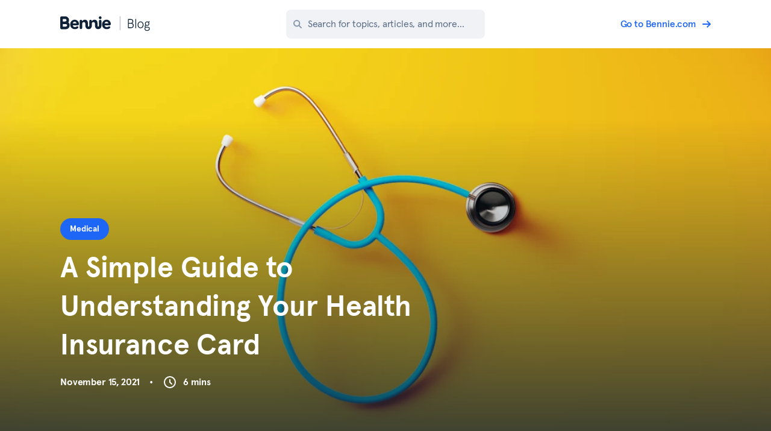

--- FILE ---
content_type: text/html; charset=utf-8
request_url: https://www.bennie.com/blog/a-simple-guide-to-understanding-your-health-insurance-card
body_size: 10570
content:
<!DOCTYPE html><html class="no-js" lang="en" itemscope="" itemtype="http://schema.org/WebPage" prefix="og: http://ogp.me/ns#"><head><meta charset="utf-8"><title>A Simple Guide to Understanding Your Health Insurance Card - Bennie</title><meta name="robots" content="index, follow"><meta name="viewport" content="width=device-width,initial-scale=1"><meta name="description" content="Read more for a complete guide to making sense of your health insurance ID card and what all the terms mean."><meta name="keywords" content=""><meta name="author" content="Bennie"><meta name="referrer" content="no-referrer-when-downgrade"><meta itemprop="name" content="A Simple Guide to Understanding Your Health Insurance Card"><meta itemprop="description" content="Read more for a complete guide to making sense of your health insurance ID card and what all the terms mean."><meta itemprop="url" content="https://www.bennie.com/blog/a-simple-guide-to-understanding-your-health-insurance-card"><meta itemprop="keywords" content=""><meta itemprop="image" content="https://images.ctfassets.net/0xmico1wg6et/31pEHuW56uC3Wp0QG5egOF/ffb561b7c8e39b54831d820915c2279c/understanding_your_health_insurance_id_card__2_.jpg?q=85&amp;w=1200&amp;h=630&amp;fit=pad"><meta itemprop="sourceOrganization" content="Bennie"><meta itemprop="inLanguage" content="en-US"><meta name="twitter:card" content="summary"><meta name="twitter:site" content="@BennieHealth"><meta name="twitter:creator" content="@BennieHealth"><meta property="og:locale" content="en_US"><meta property="og:title" content="A Simple Guide to Understanding Your Health Insurance Card"><meta property="og:type" content="Article"><meta property="og:url" content="https://www.bennie.com/blog/a-simple-guide-to-understanding-your-health-insurance-card"><meta property="og:image" content="https://images.ctfassets.net/0xmico1wg6et/31pEHuW56uC3Wp0QG5egOF/ffb561b7c8e39b54831d820915c2279c/understanding_your_health_insurance_id_card__2_.jpg?q=85&amp;w=1200&amp;h=630&amp;fit=pad"><meta property="og:site_name" content="Bennie"><meta property="og:description" content="Read more for a complete guide to making sense of your health insurance ID card and what all the terms mean."><link rel="canonical" href="https://www.bennie.com/blog/a-simple-guide-to-understanding-your-health-insurance-card"><link rel="apple-touch-icon" sizes="76x76" href="/static/apple-touch-icon.png"><link rel="icon" type="image/png" sizes="32x32" href="/static/favicon-32x32.png"><link rel="icon" type="image/png" sizes="16x16" href="/static/favicon-16x16.png"><link rel="manifest" href="/static/site.webmanifest"><link rel="mask-icon" href="/static/safari-pinned-tab.svg" color="#2d89ef"><meta name="msapplication-TileColor" content="#2b5797"><meta name="theme-color" content="#ffffff"><link rel="dns-prefetch" href="//images.ctfassets.net" crossorigin="anonymous"><link rel="preload" href="/blog-assets/runtime.d809cab1d4d9ad6afc54.js" as="script"><link rel="preload" href="/blog-assets/main.6ba983664be2ce711f7b.js" as="script"><link rel="preload" href="/blog-assets/fonts/2b23c3cb059ecbfaed9b.woff2" as="font" type="font/woff2" crossorigin="anonymous"><link rel="preload" href="/blog-assets/fonts/e03901fe77a15dce74c0.woff2" as="font" type="font/woff2" crossorigin="anonymous"><link rel="preload" href="/blog-assets/fonts/e4e0b8f251089d03afe3.woff2" as="font" type="font/woff2" crossorigin="anonymous"><link rel="preload" href="/blog-assets/fonts/c2471ffe69312b9669b4.woff2" as="font" type="font/woff2" crossorigin="anonymous"><link rel="preload" href="/blog-assets/fonts/2b23c3cb059ecbfaed9b.woff2" as="font" type="font/woff2" crossorigin="anonymous"><link rel="preload" href="/blog-assets/fonts/7ca19fd8d9c2623f7a8b.woff2" as="font" type="font/woff2" crossorigin="anonymous"><style>.hover\:tw--translate-y-3,.tw--translate-y-16,.tw-translate-y-0,svg{--tw-translate-x:0;--tw-translate-y:0;--tw-rotate:0;--tw-skew-x:0;--tw-skew-y:0;--tw-scale-x:1;--tw-scale-y:1}.hover\:tw-shadow-1,.splide__arrow,.tw-shadow-1{--tw-ring-offset-shadow:0 0 #0000;--tw-ring-shadow:0 0 #0000;--tw-shadow:0 0 #0000;--tw-shadow-colored:0 0 #0000}*,:after,:before{border:0 solid;box-sizing:border-box}:after,:before{--tw-content:""}:host,html{-webkit-text-size-adjust:100%;font-feature-settings:normal;font-family:Apercu Pro,sans-serif;font-variation-settings:normal;line-height:1.5;tab-size:4}body{line-height:inherit;margin:0}h1,h2{font-size:inherit;font-weight:inherit}a{color:inherit;text-decoration:inherit}b{font-weight:bolder}input{font-feature-settings:inherit;color:inherit;font-family:inherit;font-size:100%;font-variation-settings:inherit;font-weight:inherit;letter-spacing:inherit;line-height:inherit;margin:0;padding:0}:-moz-focusring{outline:auto}:-moz-ui-invalid{box-shadow:none}::-webkit-inner-spin-button,::-webkit-outer-spin-button{height:auto}[type=search]{-webkit-appearance:textfield;outline-offset:-2px}::-webkit-search-decoration{-webkit-appearance:none}::-webkit-file-upload-button{-webkit-appearance:button;font:inherit}h1,h2,p{margin:0}ul{list-style:none;margin:0;padding:0}img,svg{display:block;vertical-align:middle}img{height:auto;max-width:100%}.tw-container{margin-left:auto;margin-right:auto;max-width:67.5rem;width:calc(100% - 3.125rem)}.tw-sr-only{clip:rect(0,0,0,0);border-width:0;height:1px;margin:-1px;overflow:hidden;padding:0;position:absolute;white-space:nowrap;width:1px}.tw-invisible{visibility:hidden}.tw-fixed{position:fixed}.tw-absolute{position:absolute}.tw-relative{position:relative}.tw-inset-x-0{left:0;right:0}.tw-inset-x-15{left:.9375rem;right:.9375rem}.tw-inset-y-0{bottom:0;top:0}.tw--top-offscreen{top:-10000px}.tw-bottom-0{bottom:0}.tw-left-0{left:0}.tw-right-0{right:0}.tw-top-0{top:0}.tw-z-1{z-index:1}.tw-z-50{z-index:50}.tw-mx-auto{margin-left:auto;margin-right:auto}.tw-mb-16{margin-bottom:1rem}.tw-mb-18{margin-bottom:1.125rem}.tw-mb-30{margin-bottom:1.875rem}.tw-mb-32{margin-bottom:2rem}.tw-mb-45{margin-bottom:2.8125rem}.tw-mb-64{margin-bottom:4rem}.tw-mb-70{margin-bottom:4.375rem}.tw-mb-72{margin-bottom:4.5rem}.tw-mb-8{margin-bottom:.5rem}.tw-ml-10{margin-left:.625rem}.tw-ml-12{margin-left:.75rem}.tw-ml-16{margin-left:1rem}.tw-ml-3{margin-left:.1875rem}.tw-ml-auto{margin-left:auto}.tw-mr-10{margin-right:.625rem}.tw-mr-16{margin-right:1rem}.tw-mr-4{margin-right:.25rem}.tw-mt-16{margin-top:1rem}.tw-mt-8{margin-top:.5rem}.tw-mt-auto{margin-top:auto}.tw-block{display:block}.tw-inline-block{display:inline-block}.tw-flex{display:flex}.tw-inline-flex{display:inline-flex}.tw-grid{display:grid}.tw-hidden{display:none}.tw-h-100vh{height:100vh}.tw-h-120{height:7.5rem}.tw-h-24{height:1.5rem}.tw-h-full{height:100%}.tw-max-h-50vh{max-height:50vh}.tw-min-h-132{min-height:8.25rem}.tw-min-h-350{min-height:21.875rem}.tw-w-1\/2{width:50%}.tw-w-1\/4{width:25%}.tw-w-120{width:7.5rem}.tw-w-24{width:1.5rem}.tw-w-3\/5{width:60%}.tw-w-36{width:2.25rem}.tw-w-96{width:6rem}.tw-w-full{width:100%}.tw-min-w-0{min-width:0}.tw-max-w-135{max-width:8.4375rem}.tw-max-w-630{max-width:39.375rem}.tw-max-w-full{max-width:100%}.tw-max-w-inherit{max-width:inherit}.tw-flex-shrink-0{flex-shrink:0}.tw-flex-grow{flex-grow:1}.tw--translate-y-16{--tw-translate-y:-1rem}.tw--translate-y-16{transform:translate(var(--tw-translate-x),var(--tw-translate-y)) rotate(var(--tw-rotate)) skewX(var(--tw-skew-x)) skewY(var(--tw-skew-y)) scaleX(var(--tw-scale-x)) scaleY(var(--tw-scale-y))}.tw-translate-y-0{--tw-translate-y:0rem}.tw-translate-y-0{transform:translate(var(--tw-translate-x),var(--tw-translate-y)) rotate(var(--tw-rotate)) skewX(var(--tw-skew-x)) skewY(var(--tw-skew-y)) scaleX(var(--tw-scale-x)) scaleY(var(--tw-scale-y))}.tw-appearance-none{-webkit-appearance:none;appearance:none}.tw-flex-col{flex-direction:column}.tw-flex-wrap{flex-wrap:wrap}.tw-items-start{align-items:flex-start}.tw-items-center{align-items:center}.tw-justify-center{justify-content:center}.tw-justify-between{justify-content:space-between}.tw-gap-16{grid-gap:1rem;gap:1rem}.tw-overflow-hidden{overflow:hidden}.tw-overflow-y-auto{overflow-y:auto}.tw-whitespace-nowrap{white-space:nowrap}.tw-rounded-16{border-radius:1rem}.tw-rounded-3xl{border-radius:1.5rem}.tw-rounded-8{border-radius:.5rem}.tw-rounded-full{border-radius:9999px}.tw-rounded-lg{border-radius:.5rem}.tw-border{border-width:1px}.tw-border-dark{border-color:#0e2137}.tw-bg-dark{background-color:#0e2137}.tw-bg-dark-blue{background-color:#1e66f6}.tw-bg-gray{background-color:#f1f2f6}.tw-bg-gray-light{background-color:#f8f8f8}.tw-bg-snow{background-color:#f6f9fa}.tw-bg-white{background-color:#fff}.tw-bg-shade{background-image:linear-gradient(180deg,#0e213700 18%,#0e2137cc)}.tw-object-cover{object-fit:cover}.tw-p-12{padding:.75rem}.tw-p-24{padding:1.5rem}.tw-p-32{padding:2rem}.tw-p-9{padding:.5625rem}.tw-px-16{padding-left:1rem;padding-right:1rem}.tw-py-10{padding-bottom:.625rem;padding-top:.625rem}.tw-py-16{padding-bottom:1rem;padding-top:1rem}.tw-py-35{padding-bottom:2.1875rem;padding-top:2.1875rem}.tw-py-4{padding-bottom:.25rem;padding-top:.25rem}.tw-py-8{padding-bottom:.5rem;padding-top:.5rem}.tw-pb-70{padding-bottom:4.375rem}.tw-pl-36{padding-left:2.25rem}.tw-pr-16{padding-right:1rem}.tw-text-center{text-align:center}.tw-align-top{vertical-align:top}.tw-font-sans{font-family:Apercu Pro,sans-serif}.tw-text-12{font-size:.75rem}.tw-text-14{font-size:.875rem}.tw-text-16{font-size:1rem}.tw-text-24{font-size:1.5rem}.tw-text-36{font-size:2.25rem}.tw-font-black{font-weight:900}.tw-font-bold{font-weight:700}.tw-font-medium{font-weight:500}.tw-uppercase{text-transform:uppercase}.tw-leading-20{line-height:1.25rem}.tw-leading-24{line-height:1.5rem}.tw-leading-32{line-height:2rem}.tw-leading-46{line-height:2.875rem}.tw-leading-none{line-height:1}.tw-leading-normal{line-height:1.5}.tw--tracking-001{letter-spacing:-.01em}.tw-text-dark{color:#0e2137}.tw-text-dark-blue{color:#1e66f6}.tw-text-graphite{color:#3d4e64}.tw-text-graphite-light{color:#5b6e86}.tw-text-white{color:#fff}.tw-antialiased{-webkit-font-smoothing:antialiased;-moz-osx-font-smoothing:grayscale}.tw-opacity-0{opacity:0}.tw-shadow-1{--tw-shadow:0 0 0.625rem 0 #0000001a;--tw-shadow-colored:0 0 0.625rem 0 var(--tw-shadow-color)}.tw-shadow-1{box-shadow:var(--tw-ring-offset-shadow,0 0 #0000),var(--tw-ring-shadow,0 0 #0000),var(--tw-shadow)}.tw-outline-none{outline:2px solid #0000;outline-offset:2px}.tw-translate-z-0{transform:translateZ(0)}.tw-formatted h2{font-size:1.5rem;line-height:2rem}.tw-formatted h2{color:#0e2137;font-weight:500;margin-bottom:1.5rem;margin-top:3rem}@media (min-width:1024px){.tw-formatted h2{margin-top:4rem}}.tw-formatted p:not(.blog-banner-title):not(.blog-banner-desc):not(.blog-banner-subtitle),.tw-formatted ul{margin-bottom:2rem}.tw-formatted p:not(.blog-banner-title):not(.blog-banner-desc):not(.blog-banner-subtitle):last-child{margin-bottom:0}.tw-formatted ul{list-style-type:disc;padding-left:1.125rem}.ratio-0\.73{padding-top:73%}.tw-h-100vh{height:calc(var(--vh,1vh)*100)}@font-face{font-display:swap;font-family:Apercu Pro;font-style:normal;font-weight:900;src:local("Apercu Pro Black"),local("ApercuPro-Black"),url(/blog-assets/fonts/c2471ffe69312b9669b4.woff2) format("woff2"),url(/blog-assets/fonts/f6f3f715acec3d648c48.woff) format("woff")}@font-face{font-display:swap;font-family:Apercu Pro;font-style:normal;font-weight:700;src:local("Apercu Pro Bold"),local("ApercuPro-Bold"),url(/blog-assets/fonts/2b23c3cb059ecbfaed9b.woff2) format("woff2"),url(/blog-assets/fonts/d546f411cf13e5f15a3f.woff) format("woff")}@font-face{font-display:swap;font-family:Apercu Pro;font-style:normal;font-weight:300;src:local("Apercu Pro Light"),local("ApercuPro-Light"),url(/blog-assets/fonts/7ca19fd8d9c2623f7a8b.woff2) format("woff2"),url(/blog-assets/fonts/89306352faea1999790a.woff) format("woff")}@font-face{font-display:swap;font-family:Apercu Pro;font-style:normal;font-weight:500;src:local("Apercu Pro Medium"),local("ApercuPro-Medium"),url(/blog-assets/fonts/e4e0b8f251089d03afe3.woff2) format("woff2"),url(/blog-assets/fonts/a6cde0149e4dc1d4a54b.woff) format("woff")}@font-face{font-display:swap;font-family:Apercu Pro;font-style:normal;font-weight:400;src:local("Apercu Pro Regular"),local("ApercuPro-Regular"),url(/blog-assets/fonts/e03901fe77a15dce74c0.woff2) format("woff2"),url(/blog-assets/fonts/a6e1d230535a4fc85860.woff) format("woff")}.lazyload{opacity:0}.no-js .lazyload{display:none}.clamp-3{-webkit-line-clamp:3;line-clamp:3;-webkit-box-orient:vertical;display:-webkit-box;overflow:hidden}.offers-carousel .splide__arrow{--tw-shadow:0 0.25rem 0.25rem #00000029;--tw-shadow-colored:0 0.25rem 0.25rem var(--tw-shadow-color);align-items:center;background-color:#fff;border-radius:9999px;box-shadow:var(--tw-ring-offset-shadow,0 0 #0000),var(--tw-ring-shadow,0 0 #0000),var(--tw-shadow);color:#0e2137;display:flex;height:3rem;justify-content:center;margin-top:-1.5rem;position:absolute;top:50%;width:3rem;z-index:1}.offers-carousel .splide__arrow--prev{left:-1.5rem}.offers-carousel .splide__arrow--next{right:-1.5rem}.offers-carousel .splide__arrow--next svg{--tw-rotate:180deg;transform:translate(var(--tw-translate-x),var(--tw-translate-y)) rotate(var(--tw-rotate)) skewX(var(--tw-skew-x)) skewY(var(--tw-skew-y)) scaleX(var(--tw-scale-x)) scaleY(var(--tw-scale-y))}.offers-carousel .splide__arrow svg{fill:currentColor}@media (min-width:640px){.sm\:tw-static{position:static}.sm\:tw-mb-6{margin-bottom:.375rem}.sm\:tw-mr-0{margin-right:0}.sm\:tw-mr-25{margin-right:1.5625rem}.sm\:tw-block{display:block}.sm\:tw-inline{display:inline}.sm\:tw-hidden{display:none}.sm\:tw-min-h-450{min-height:28.125rem}.sm\:tw-w-auto{width:auto}.sm\:tw-grid-cols-2{grid-template-columns:repeat(2,minmax(0,1fr))}.sm\:tw-pr-0{padding-right:0}.sm\:tw-text-16{font-size:1rem}}@media (min-width:768px){.md\:tw-visible{visibility:visible}.md\:tw-relative{position:relative}.md\:tw-inset-0{bottom:0;left:0;right:0;top:0}.md\:tw-mb-0{margin-bottom:0}.md\:tw-ml-0{margin-left:0}.md\:tw-hidden{display:none}.md\:tw-w-330{width:20.625rem}.md\:tw-max-w-150{max-width:9.375rem}.md\:tw-px-16{padding-left:1rem;padding-right:1rem}.md\:tw-py-12{padding-bottom:.75rem;padding-top:.75rem}.md\:tw-opacity-100{opacity:1}}@media (min-width:1024px){.lg\:tw-ml-42{margin-left:2.625rem}.lg\:tw-flex{display:flex}.lg\:tw-w-294{width:18.375rem}.lg\:tw-grid-cols-none{grid-template-columns:none}.lg\:tw-py-84{padding-bottom:5.25rem;padding-top:5.25rem}.lg\:tw-text-42{font-size:2.625rem}.lg\:tw-leading-58{line-height:3.625rem}}@media (min-width:1280px){.xl\:tw-mb-25{margin-bottom:1.5625rem}.xl\:tw-mb-9{margin-bottom:.5625rem}.xl\:tw-ml-68{margin-left:4.25rem}.xl\:tw-min-h-650{min-height:40.625rem}.xl\:tw-text-20{font-size:1.25rem}.xl\:tw-text-48{font-size:3rem}.xl\:tw-leading-32{line-height:2rem}.xl\:tw-leading-64{line-height:4rem}}@media (min-width:1600px){.xxl\:tw-max-w-full{max-width:100%}}</style><link rel="stylesheet" href="/blog-assets/main.574f83d8ca7ebd0b7f09.css" media="print" onload="this.media='all'"><script type="application/ld+json">{
  "@context": "http://schema.org",
  "@graph": [
    {
      "@type": "Organization",
      "@id": "https://www.bennie.com/#organization",
      "url": "https://www.bennie.com",
      "logo": "https://www.bennie.com/static/favicon-256x256.png",
      "sameAs": [
        "https://twitter.com/BennieHealth",
        "https://www.facebook.com/benniehealth",
        "https://www.linkedin.com/company/benniehealth"
      ]
    },
    {
      "@type": "WebSite",
      "@id": "https://www.bennie.com/#website",
      "url": "https://www.bennie.com",
      "name": "Bennie"
    },
    {
      "@type": "Article",
      "@id": "https://www.bennie.com/#article",
      "url": "https://www.bennie.com/blog/a-simple-guide-to-understanding-your-health-insurance-card",
      "name": "A Simple Guide to Understanding Your Health Insurance Card"
    },
    {
      "@type": "BreadcrumbList",
      "itemListElement": [
        {
          "@type": "ListItem",
          "position": 1,
          "item": {
            "@id": "https://www.bennie.com/blog",
            "name": "Blog"
          }
        }
      ]
    }
  ]
}</script><script>(function(html){"use strict";html.classList.remove('no-js');html.classList.add('js');if("ontouchstart" in html)html.classList.add('touch');window.lazySizesConfig=window.lazySizesConfig||{};lazySizesConfig.expand=250;})(document.documentElement);</script></head><body class="id-qZky966PU5dnZ8M3DnEVx tw-antialiased tw-font-sans tw-text-16 tw-leading-normal tw--tracking-001"><header class="tw-py-16 tw-relative tw-z-50"><div class="tw-container"><div class="tw-flex tw-items-center tw-justify-between"><div class="tw-relative tw-mr-16 sm:tw-mr-0"><a class="tw-absolute tw-w-3/5 tw-h-full tw-left-0 tw-z-1" href="/"><span class="tw-sr-only">Bennie</span> </a><a class="tw-absolute tw-w-1/4 tw-h-full tw-right-0 tw-z-1" href="/blog"><span class="tw-sr-only">Bennie Blog</span> </a><span class="tw-relative tw-overflow-hidden tw-inline-block tw-max-w-full tw-align-top tw-max-w-135 md:tw-max-w-150 xxl:tw-max-w-full" style="width:10.688rem"><span class="tw-block" style="padding-top:18.128654970760234%"></span> <img class="tw-absolute tw-max-w-inherit tw-top-0 tw-left-0 tw-object-cover tw-w-full tw-h-full" loading="eager" src="//images.ctfassets.net/0xmico1wg6et/3GTvTVLqkXUdIjjIhZE0Y0/ed266921b9000db5e10d0fdc2dd53958/bennie-blog-logo.svg" width="171" height="31" decoding="async" alt="Bennie Blog Logo"></span></div><div class="tw-ml-auto md:tw-ml-0"><div class="mobile-search-icon md:tw-hidden tw-mr-16 sm:tw-mr-25 tw-cursor-pointer"><svg role="img" aria-hidden="true" width="14" height="14"><use xlink:href="/blog-assets/images/sprite.svg#search"></use></svg></div><div class="search-results-overlay tw-invisible tw-transition-opacity tw-fixed tw-top-0 tw-inset-x-0 tw-h-100vh tw-bg-gray-light tw-opacity-0 tw-z-50"></div><form id="search-form" class="tw-flex tw-items-center tw-transition-all tw-absolute md:tw-relative tw-inset-y-0 tw-inset-x-15 md:tw-inset-0 tw-opacity-0 md:tw-opacity-100 tw-invisible md:tw-visible tw-z-50"><div class="tw-relative tw-flex-grow md:tw-w-330"><div class="search-icon tw-absolute tw-top-0 tw-left-0 tw-w-36 tw-h-full tw-flex tw-justify-center tw-items-center tw-cursor-pointer"><svg class="tw-ml-3" role="img" aria-hidden="true" width="14" height="14"><use xlink:href="/blog-assets/images/sprite.svg#search"></use></svg></div><input class="no-mouse-focus tw-outline-none tw-bg-gray tw-py-10 md:tw-py-12 tw-pl-36 tw-pr-16 tw-rounded-lg tw-text-graphite-light tw-placeholder-16 tw-placeholder-graphite-light tw-leading-24 tw-w-full tw-max-w-full tw-appearance-none" type="search" placeholder="Search for topics, articles, and more..."></div><div class="search-results-holder tw-absolute tw-left-0 tw-w-full tw-mt-16 tw-max-h-50vh tw-overflow-y-auto tw-rounded-16 tw-shadow-1 tw-bg-white tw-p-24 tw--top-offscreen tw-invisible tw-opacity-0 tw--translate-y-16"><div class="no-results tw-text-graphite tw-hidden">No results for '<span class="bad-query"></span>'</div><div class="empty-query tw-text-graphite">What are you looking for?</div><div class="loading-results tw-text-graphite tw-hidden">Searching...</div><ul id="search-results" class=""></ul></div></form></div><div><a href="/" class="tw-text-dark-blue tw-flex tw-font-medium tw-items-center tw-text-14 sm:tw-text-16 tw-leading-none tw-whitespace-nowrap"><span>Go to Bennie.com</span> <svg class="tw-hidden sm:tw-inline tw-ml-10" role="img" aria-hidden="true" width="14" height="12"><use xlink:href="/blog-assets/images/sprite.svg#arrow"></use></svg></a></div></div></div></header><main><article class="tw-bg-snow article-post"><header class="tw-text-white tw-relative tw-min-h-350 sm:tw-min-h-450 xl:tw-min-h-650 tw-flex tw-overflow-hidden tw-mb-64 article-post-header"><picture><source type="image/webp" srcset="https://images.ctfassets.net/0xmico1wg6et/31pEHuW56uC3Wp0QG5egOF/ffb561b7c8e39b54831d820915c2279c/understanding_your_health_insurance_id_card__2_.jpg?q=85&amp;fm=webp&amp;w=384 384w, https://images.ctfassets.net/0xmico1wg6et/31pEHuW56uC3Wp0QG5egOF/ffb561b7c8e39b54831d820915c2279c/understanding_your_health_insurance_id_card__2_.jpg?q=85&amp;fm=webp&amp;w=768 768w, https://images.ctfassets.net/0xmico1wg6et/31pEHuW56uC3Wp0QG5egOF/ffb561b7c8e39b54831d820915c2279c/understanding_your_health_insurance_id_card__2_.jpg?q=85&amp;fm=webp&amp;w=1108 1108w, https://images.ctfassets.net/0xmico1wg6et/31pEHuW56uC3Wp0QG5egOF/ffb561b7c8e39b54831d820915c2279c/understanding_your_health_insurance_id_card__2_.jpg?q=85&amp;fm=webp&amp;w=1140 1140w, https://images.ctfassets.net/0xmico1wg6et/31pEHuW56uC3Wp0QG5egOF/ffb561b7c8e39b54831d820915c2279c/understanding_your_health_insurance_id_card__2_.jpg?q=85&amp;fm=webp&amp;w=1536 1536w, https://images.ctfassets.net/0xmico1wg6et/31pEHuW56uC3Wp0QG5egOF/ffb561b7c8e39b54831d820915c2279c/understanding_your_health_insurance_id_card__2_.jpg?q=85&amp;fm=webp&amp;w=1920 1920w, https://images.ctfassets.net/0xmico1wg6et/31pEHuW56uC3Wp0QG5egOF/ffb561b7c8e39b54831d820915c2279c/understanding_your_health_insurance_id_card__2_.jpg?q=85&amp;fm=webp&amp;w=2215 2215w" sizes="(max-width: 1108px) 100vw, 1108px"><source type="image/jpeg" srcset="https://images.ctfassets.net/0xmico1wg6et/31pEHuW56uC3Wp0QG5egOF/ffb561b7c8e39b54831d820915c2279c/understanding_your_health_insurance_id_card__2_.jpg?q=85&amp;fm=jpg&amp;w=384 384w, https://images.ctfassets.net/0xmico1wg6et/31pEHuW56uC3Wp0QG5egOF/ffb561b7c8e39b54831d820915c2279c/understanding_your_health_insurance_id_card__2_.jpg?q=85&amp;fm=jpg&amp;w=768 768w, https://images.ctfassets.net/0xmico1wg6et/31pEHuW56uC3Wp0QG5egOF/ffb561b7c8e39b54831d820915c2279c/understanding_your_health_insurance_id_card__2_.jpg?q=85&amp;fm=jpg&amp;w=1108 1108w, https://images.ctfassets.net/0xmico1wg6et/31pEHuW56uC3Wp0QG5egOF/ffb561b7c8e39b54831d820915c2279c/understanding_your_health_insurance_id_card__2_.jpg?q=85&amp;fm=jpg&amp;w=1140 1140w, https://images.ctfassets.net/0xmico1wg6et/31pEHuW56uC3Wp0QG5egOF/ffb561b7c8e39b54831d820915c2279c/understanding_your_health_insurance_id_card__2_.jpg?q=85&amp;fm=jpg&amp;w=1536 1536w, https://images.ctfassets.net/0xmico1wg6et/31pEHuW56uC3Wp0QG5egOF/ffb561b7c8e39b54831d820915c2279c/understanding_your_health_insurance_id_card__2_.jpg?q=85&amp;fm=jpg&amp;w=1920 1920w, https://images.ctfassets.net/0xmico1wg6et/31pEHuW56uC3Wp0QG5egOF/ffb561b7c8e39b54831d820915c2279c/understanding_your_health_insurance_id_card__2_.jpg?q=85&amp;fm=jpg&amp;w=2215 2215w" sizes="(max-width: 1108px) 100vw, 1108px"><img class="tw-absolute tw-bottom-0 tw-right-0 tw-w-full tw-h-full tw-object-cover article-post-featured-image" loading="eager" src="https://images.ctfassets.net/0xmico1wg6et/31pEHuW56uC3Wp0QG5egOF/ffb561b7c8e39b54831d820915c2279c/understanding_your_health_insurance_id_card__2_.jpg?q=85&amp;fm=jpg&amp;w=1108" width="1108" height="677" decoding="async" alt="A stethoscope laying on a bright yellow background."></picture><div class="tw-relative tw-flex tw-flex-grow tw-bg-shade"><div class="tw-container tw-flex tw-flex-col tw-py-35 lg:tw-py-84"><div class="post-hero-content tw-max-w-630 tw-mt-auto"><div class="tw-flex tw-flex-wrap tw-mb-16"><a href="/blog/topics/medical" class="tw-text-14 tw-leading-20 tw-font-bold tw-py-8 tw-px-16 tw-rounded-3xl tw-transition-colors tw-duration-250 no-mouse-focus hover:tw-bg-gray-dark tw-mr-4 tw-bg-dark-blue">Medical</a></div><h1 id="post-title" class="tw-font-bold tw-text-36 tw-leading-46 lg:tw-text-42 lg:tw-leading-58 xl:tw-text-48 xl:tw-leading-64 tw-mb-16">A Simple Guide to Understanding Your Health Insurance Card</h1><div class="tw-font-bold tw-leading-24 tw-flex tw-flex-wrap tw-items-center"><span class="tw-mr-16"><time class="published" datetime="2021-11-15">November 15, 2021</time> <time class="updated tw-hidden" datetime="2022-06-14">June 14, 2022</time> <span class="tw-ml-12">•</span></span><span class="tw-inline-flex tw-items-center"><svg class="tw-w-24 tw-h-24 tw-mr-10" role="img" aria-hidden="true" width="24" height="24"><use xlink:href="/blog-assets/images/sprite.svg#read-time"></use></svg>6 mins</span></div></div></div></div></header><div class="tw-container lg:tw-flex tw-items-start"><section class="tw-flex-grow tw-min-w-0 tw-bg-white tw-rounded-16 tw-p-32 tw-mb-70 tw-overflow-hidden"><div class="tw-formatted xl:tw-text-20 xl:tw-leading-32 tw-text-graphite"><p>There sure is a lot of information on an insurance ID card. Trying to make sense of it may seem pointless at first, but understanding your health insurance card is going to make your trips to the doctor a lot smoother.&nbsp;</p><p>Your insurance card is a quick guide to your insurance plan. In addition to identifying you as the insured, it tells you how much you can expect to be charged for a hospital visit and what sort of providers are in-network for you.</p><h2>Understanding Your Health Insurance Card: Breaking It Down</h2><p>Every insurance card looks different, but for the most part, they all have the same information. Familiarizing yourself with everything and knowing what each number and acronym means will help you better understand your benefits.</p><ul><li><p><b>Enrollee Name: </b>The name of the insured is one of the first things that will appear on the card. If you are not the policyholder, the policyholder’s name will likely appear in addition to yours, typically first.</p></li></ul><p></p><ul><li><p><b>Member ID or Policy Number: </b>When you’re on the phone with your insurance and they ask for the policy number or member ID, they mean this.</p></li></ul><p>Typically, each person on a health insurance plan will have a unique ID number. Family members on the same plan often have similar numbers. This ID allows the insurer to easily look up specific information about claims and benefits quickly, and it also allows healthcare providers to verify coverage.</p><ul><li><p><b>Group Number: </b>You may not have a group number on your card. Insurance you purchased on your own through the Exchange (that’s <a href="/blog/what-is-the-affordable-care-act-aca-simple-explanation" target="_blank">Affordable Care Act or Obamacare health insurance</a>) likely will not have a group number. On the other hand, insurance provided through an employer will probably have a group number.This number identifies the benefits associated with your employer’s plan. It is used in conjunction with your policy number to accurately file claims for your care.</p></li></ul><p></p><ul><li><p><b>Plan Type or Plan Name: </b>There are many types of health insurance plans, and each one is designed to fulfill certain needs. Your card will likely list your <a href="https://www.healthcare.gov/choose-a-plan/plan-types/" target="_blank" rel="noopener noreferrer">plan type</a>, which is often either a short acronym or (if you are enrolled in Medicare or Medicaid) the plan’s logo. The plan type will also tell you which providers are considered “in-network.”</p></li></ul><p>Let’s briefly go over some of the common <a href="/blog/hmo-vs-ppo-which-is-better-for-your-needs" target="_blank">insurance plan types</a>:</p><ul><li><p><b>Health Maintenance Organization (HMO): </b>HMOs will typically only cover visits to in-network healthcare providers, and may be geographically limited -- that is, you need to live within the HMO’s service area to be eligible for it. Most HMOs will offer some out-of-network coverage in case of emergencies, but the focus is primarily on providing integrated care. That is, every doctor and specialist you see will be working together and to have a clearer view of your health.</p></li></ul><p></p><ul><li><p><b>Preferred Provider Organization (PPO):</b> A PPO will cover more if you use in-network healthcare providers, but you may also see providers out of network without a referral.</p></li></ul><p></p><ul><li><p><b>Exclusive Provider Organization (EPO):</b> With an EPO, care is covered only with in-network doctors, specialists, and hospitals, except in the case of emergencies.</p></li></ul><p></p><ul><li><p><b>High Deductible Health Plan (HDHP):&nbsp; </b>As the name implies, a <a href="https://www.healthcare.gov/glossary/high-deductible-health-plan/" target="_blank" rel="noopener noreferrer">high deductible health plan</a> has a higher out-of-pocket amount you need to reach before your insurance will begin covering costs. In exchange, the monthly premium for the insurance is usually lower. HDHPs are often used in conjunction with a <a href="/blog/fsa-vs-hsa-vs-hra-whats-the-difference" target="_blank">health savings account (HSA)</a>, which allows you to pay for medical expenses with money that is not federally taxed.</p></li></ul><p></p><ul><li><p><b>Coverage Amounts or Payment Information: </b>Your card should list the out-of-pocket costs you will be responsible for when you receive healthcare. It will likely list this for common visits such as your family doctor/<a href="https://www.bennie.com/blog/how-to-choose-a-primary-care-provider" target="_self">primary care physician</a>, appointments with specialists, trips to the emergency room, and possibly prescription costs. This section will likely list in one of three ways: fixed-rate, <a href="/blog/deductible-vs-coinsurance-vs-copay-explanation-and-comparison" target="_blank">copay/deductible</a>, or a percentage -- what the insurance company will cover vs what you are responsible for.</p></li></ul><p></p><ul><li><p><b>Fixed-rate or fixed-indemnity </b>insurance pays a set amount in the event of serious injury or illness.</p></li></ul><p></p><ul><li><p>A <b>copay </b>is the amount of money you’re responsible for when you visit a healthcare provider, while a <b>deductible </b>is a cost amount that must be reached before the insurance will kick in and start covering care.</p></li></ul><p></p><ul><li><p><b>Pharmacy Information</b>: Depending on the type of plan you have, your insurance card may list information regarding prescription benefits. For example, you may see RxBIN and RxPCN numbers.</p><ul><li><p>An <b>RxBIN</b> identifies which insurance carrier will be billed for your prescription.</p></li><li><p>An <b>RxPCN</b> is a secondary identifier that insurance carriers use for prescription billing.</p></li><li><p>The <b>Retail RX Copay</b> is a predetermined rate you will pay for retail prescriptions.</p></li></ul></li></ul><p></p><ul><li><p><b>Contact Information: </b>The back of the card will have a variety of numbers to call if you have any questions about your plan.</p></li></ul><h2>Understanding Your Health Insurance Card: Things To Do</h2><p>Now that you’ve got a better understanding of your health insurance card, let’s go over a few things you can do to make sure it works for you.</p><ul><li><p><b>Review your insurance card as soon as you get it.</b> There could be mistakes! Something as simple as a typo in your name could become a pain later when you’re at your doctor’s office. Check that the copay and deductible details are accurate, as well. Making sure your information is correct and up to date will ensure smoother sailing later.</p></li></ul><p></p><ul><li><p><b>Keep that insurance card with you, but make sure it’s in a safe place. </b>Make sure your insurance card is safe and protected in your bag or wallet. Not only will you need the card when you receive healthcare services, but you may also need it when calling your insurance company to follow up on bills and claims.</p></li></ul><p></p><ul><li><p><b>You may have multiple cards. Keep track of all of them!</b> You may have separate cards for prescription services, dental and vision coverage.</p></li></ul><p></p><ul><li><p><b>If you lose your card, call your health insurance company to replace it ASAP! </b>Your card contains personal information. If it is lost or stolen, someone else could use your card or even just the policy number to get prescriptions or medical care. This is fraud.</p></li></ul><p></p><ul><li><p><b>It's not a bad idea to memorize your member ID number or store it on your phone. </b>If you do lose your card or just forget it at home, some providers will still look you up by just the policy number. This isn't a foolproof plan, though. If you don't have your card, some providers will simply require you to pay your bill at the time of service and file for reimbursement through your insurance company later.</p></li></ul><h2>Wrapping Up</h2><p>Your insurance card is equal parts ID and reference. Understanding it can make trips to the doctor a whole lot easier. You can have peace of mind knowing which providers are in-network and how much you can expect to pay for a visit. Now that you've familiarized yourself with the details of your card, don't forget to fully review your plan details to get the most out of your plan!</p></div><div class="tw-pt-36 lg:tw-pt-55 tw-mt-36 lg:tw-mt-55 tw-border-t tw-border-gray-lighter tw-leading-24"><div social-buttons="" class="tw-flex tw-items-center"><span class="tw-mr-10 xl:tw-mr-20 xxl:tw-mr-25 tw-text-18 xl:tw-text-20 xl:tw-leading-32 tw-text-graphite">Share:</span> <a href="https://www.facebook.com/sharer.php?u=https://www.bennie.com/blog/a-simple-guide-to-understanding-your-health-insurance-card" class="tw-mr-10 xl:tw-mr-20 xxl:tw-mr-25 tw-transition tw-duration-250 tw-translate-y-0 hover:tw--translate-y-2"><span class="tw-sr-only">Facebook</span> <svg class="tw-w-20 xl:tw-w-25 xxl:tw-w-30 tw-h-20 xl:tw-h-25 xxl:tw-h-30" role="img" aria-hidden="true" width="30" height="30"><use xlink:href="/blog-assets/images/sprite.svg#facebook-icon"></use></svg> </a><a href="https://twitter.com/intent/tweet?text=A Simple Guide to Understanding Your Health Insurance Card&amp;url=https://www.bennie.com/blog/a-simple-guide-to-understanding-your-health-insurance-card" class="tw-mr-10 xl:tw-mr-20 xxl:tw-mr-25 tw-transition tw-duration-250 tw-translate-y-0 hover:tw--translate-y-2"><span class="tw-sr-only">Twitter</span> <svg class="tw-w-20 xl:tw-w-25 xxl:tw-w-30 tw-h-20 xl:tw-h-25 xxl:tw-h-30" role="img" aria-hidden="true" width="30" height="30"><use xlink:href="/blog-assets/images/sprite.svg#twitter-icon"></use></svg> </a><a href="https://www.linkedin.com/sharing/share-offsite/?url=https://www.bennie.com/blog/a-simple-guide-to-understanding-your-health-insurance-card" class="tw-mr-10 xl:tw-mr-20 xxl:tw-mr-25 tw-transition tw-duration-250 tw-translate-y-0 hover:tw--translate-y-2"><span class="tw-sr-only">LinkedIn</span> <svg class="tw-w-20 xl:tw-w-25 xxl:tw-w-30 tw-h-20 xl:tw-h-25 xxl:tw-h-30" role="img" aria-hidden="true" width="30" height="30"><use xlink:href="/blog-assets/images/sprite.svg#linkedin-icon"></use></svg> </a><a href="mailto:?Subject=A Simple Guide to Understanding Your Health Insurance Card&amp;Body=https://www.bennie.com/blog/a-simple-guide-to-understanding-your-health-insurance-card" class="tw-mr-10 xl:tw-mr-20 xxl:tw-mr-25 tw-transition tw-duration-250 tw-translate-y-0 hover:tw--translate-y-2"><span class="tw-sr-only">Mail</span> <svg class="tw-w-20 xl:tw-w-25 xxl:tw-w-30 tw-h-20 xl:tw-h-25 xxl:tw-h-30" role="img" aria-hidden="true" width="30" height="30"><use xlink:href="/blog-assets/images/sprite.svg#mail-icon"></use></svg></a></div></div><nav class="tw-pt-48 lg:tw-pt-64 tw-mt-36 lg:tw-mt-55 tw-border-t tw-border-gray-lighter tw-leading-24"><ul class="tw-flex tw-flex-col sm:tw-flex-row"><li class="sm:tw-w-1/2 sm:tw-pr-16 tw-order-2 sm:tw-order-1"><a href="/blog/is-dental-insurance-included-in-the-affordable-care-act/"><span class="tw-text-graphite">Previous Article</span> <span class="tw-font-bold tw-block tw-text-dark">Is Dental Insurance Included in the Affordable Care Act?</span></a></li><li class="sm:tw-w-1/2 sm:tw-pl-16 sm:tw-text-right tw-order-1 tw-mb-16 sm:tw-mb-0 sm:tw-ml-auto"><a href="/blog/why-is-dental-insurance-separate-from-medical-insurance/"><span class="tw-text-graphite">Next Article</span> <span class="tw-font-medium tw-block tw-text-dark">Why is Dental Insurance Separate from Medical Insurance?</span></a></li></ul></nav></section><section class="lg:tw-w-294 tw-flex-shrink-0 lg:tw-ml-42 xl:tw-ml-68 tw-pb-70"><div class="tw-bg-white tw-rounded-16 tw-p-32 tw-mb-72 last:tw-mb-0 tw-text-center"><div class="tw-w-120 tw-h-120 tw-rounded-full tw-mb-32 tw-mx-auto tw-bg-snow"><picture><source type="image/webp" srcset="[data-uri] 1w" data-srcset="https://images.ctfassets.net/0xmico1wg6et/x5XLwcgHe82OeIunGB8eb/4747f7cf07bb780c7de8547fab9a7d36/bennie-new-logo.jpeg?q=85&amp;fm=webp&amp;w=120 120w, https://images.ctfassets.net/0xmico1wg6et/x5XLwcgHe82OeIunGB8eb/4747f7cf07bb780c7de8547fab9a7d36/bennie-new-logo.jpeg?q=85&amp;fm=webp&amp;w=240 240w" sizes="(max-width: 120px) 100vw, 120px"><source type="image/jpeg" srcset="[data-uri] 1w" data-srcset="https://images.ctfassets.net/0xmico1wg6et/x5XLwcgHe82OeIunGB8eb/4747f7cf07bb780c7de8547fab9a7d36/bennie-new-logo.jpeg?q=85&amp;fm=jpg&amp;w=120 120w, https://images.ctfassets.net/0xmico1wg6et/x5XLwcgHe82OeIunGB8eb/4747f7cf07bb780c7de8547fab9a7d36/bennie-new-logo.jpeg?q=85&amp;fm=jpg&amp;w=240 240w" sizes="(max-width: 120px) 100vw, 120px"><img class="tw-w-120 tw-h-120 tw-mx-auto tw-object-cover tw-rounded-full tw-align-top lazyload" src="[data-uri]" data-src="https://images.ctfassets.net/0xmico1wg6et/x5XLwcgHe82OeIunGB8eb/4747f7cf07bb780c7de8547fab9a7d36/bennie-new-logo.jpeg?q=85&amp;fm=jpg&amp;w=120" width="120" height="120" loading="lazy" decoding="async" alt="Bennie Logo"></picture><noscript><picture><source type="image/webp" srcset="https://images.ctfassets.net/0xmico1wg6et/x5XLwcgHe82OeIunGB8eb/4747f7cf07bb780c7de8547fab9a7d36/bennie-new-logo.jpeg?q=85&fm=webp&w=120 120w, https://images.ctfassets.net/0xmico1wg6et/x5XLwcgHe82OeIunGB8eb/4747f7cf07bb780c7de8547fab9a7d36/bennie-new-logo.jpeg?q=85&fm=webp&w=240 240w" sizes="(max-width: 120px) 100vw, 120px"><source type="image/jpeg" srcset="https://images.ctfassets.net/0xmico1wg6et/x5XLwcgHe82OeIunGB8eb/4747f7cf07bb780c7de8547fab9a7d36/bennie-new-logo.jpeg?q=85&fm=jpg&w=120 120w, https://images.ctfassets.net/0xmico1wg6et/x5XLwcgHe82OeIunGB8eb/4747f7cf07bb780c7de8547fab9a7d36/bennie-new-logo.jpeg?q=85&fm=jpg&w=240 240w" sizes="(max-width: 120px) 100vw, 120px"><img class="tw-w-120 tw-h-120 tw-mx-auto tw-object-cover tw-rounded-full tw-align-top" loading="eager" src="https://images.ctfassets.net/0xmico1wg6et/x5XLwcgHe82OeIunGB8eb/4747f7cf07bb780c7de8547fab9a7d36/bennie-new-logo.jpeg?q=85&fm=jpg&w=120" width="120" height="120" decoding="async" alt="Bennie Logo"></picture></noscript></div><div class="tw-leading-24 tw-font-bold tw-text-graphite">Team Bennie</div><div class="tw-leading-24 tw-text-graphite-light tw-mt-8">Helping companies create a healthier workplace and build a better world.</div></div><div class="tw-mb-72 last:tw-mb-0"><div class="tw-text-24 tw-leading-32 tw-text-graphite tw-font-medium tw-mb-32">Related Articles</div><div class="tw-grid tw-gap-16 sm:tw-grid-cols-2 lg:tw-grid-cols-none"><article class="tw-flex tw-min-h-132 tw-p-12 md:tw-px-16 tw-bg-white tw-rounded-16 tw-transition tw-duration-250 tw-translate-y-0 hover:tw--translate-y-3 hover:tw-shadow-1"><a href="/blog/does-health-insurance-cover-childbirth" class="tw-block tw-flex-shrink-0 tw-relative tw-w-96 tw-bg-snow tw-rounded-8"><span class="ratio-0.73 tw-block sm:tw-hidden"></span><picture><source type="image/webp" srcset="[data-uri] 1w" data-srcset="https://images.ctfassets.net/0xmico1wg6et/7ElvxDs7Ic5Q3lzMTlJEeQ/6cc467f56b07c063715f5137373c68be/does_insurance_cover_childbirth-min.jpg?q=85&amp;fm=webp&amp;w=384 384w, https://images.ctfassets.net/0xmico1wg6et/7ElvxDs7Ic5Q3lzMTlJEeQ/6cc467f56b07c063715f5137373c68be/does_insurance_cover_childbirth-min.jpg?q=85&amp;fm=webp&amp;w=768 768w, https://images.ctfassets.net/0xmico1wg6et/7ElvxDs7Ic5Q3lzMTlJEeQ/6cc467f56b07c063715f5137373c68be/does_insurance_cover_childbirth-min.jpg?q=85&amp;fm=webp&amp;w=1061 1061w, https://images.ctfassets.net/0xmico1wg6et/7ElvxDs7Ic5Q3lzMTlJEeQ/6cc467f56b07c063715f5137373c68be/does_insurance_cover_childbirth-min.jpg?q=85&amp;fm=webp&amp;w=1140 1140w, https://images.ctfassets.net/0xmico1wg6et/7ElvxDs7Ic5Q3lzMTlJEeQ/6cc467f56b07c063715f5137373c68be/does_insurance_cover_childbirth-min.jpg?q=85&amp;fm=webp&amp;w=1536 1536w, https://images.ctfassets.net/0xmico1wg6et/7ElvxDs7Ic5Q3lzMTlJEeQ/6cc467f56b07c063715f5137373c68be/does_insurance_cover_childbirth-min.jpg?q=85&amp;fm=webp&amp;w=1920 1920w, https://images.ctfassets.net/0xmico1wg6et/7ElvxDs7Ic5Q3lzMTlJEeQ/6cc467f56b07c063715f5137373c68be/does_insurance_cover_childbirth-min.jpg?q=85&amp;fm=webp&amp;w=2121 2121w" sizes="(max-width: 1061px) 100vw, 1061px"><source type="image/jpeg" srcset="[data-uri] 1w" data-srcset="https://images.ctfassets.net/0xmico1wg6et/7ElvxDs7Ic5Q3lzMTlJEeQ/6cc467f56b07c063715f5137373c68be/does_insurance_cover_childbirth-min.jpg?q=85&amp;fm=jpg&amp;w=384 384w, https://images.ctfassets.net/0xmico1wg6et/7ElvxDs7Ic5Q3lzMTlJEeQ/6cc467f56b07c063715f5137373c68be/does_insurance_cover_childbirth-min.jpg?q=85&amp;fm=jpg&amp;w=768 768w, https://images.ctfassets.net/0xmico1wg6et/7ElvxDs7Ic5Q3lzMTlJEeQ/6cc467f56b07c063715f5137373c68be/does_insurance_cover_childbirth-min.jpg?q=85&amp;fm=jpg&amp;w=1061 1061w, https://images.ctfassets.net/0xmico1wg6et/7ElvxDs7Ic5Q3lzMTlJEeQ/6cc467f56b07c063715f5137373c68be/does_insurance_cover_childbirth-min.jpg?q=85&amp;fm=jpg&amp;w=1140 1140w, https://images.ctfassets.net/0xmico1wg6et/7ElvxDs7Ic5Q3lzMTlJEeQ/6cc467f56b07c063715f5137373c68be/does_insurance_cover_childbirth-min.jpg?q=85&amp;fm=jpg&amp;w=1536 1536w, https://images.ctfassets.net/0xmico1wg6et/7ElvxDs7Ic5Q3lzMTlJEeQ/6cc467f56b07c063715f5137373c68be/does_insurance_cover_childbirth-min.jpg?q=85&amp;fm=jpg&amp;w=1920 1920w, https://images.ctfassets.net/0xmico1wg6et/7ElvxDs7Ic5Q3lzMTlJEeQ/6cc467f56b07c063715f5137373c68be/does_insurance_cover_childbirth-min.jpg?q=85&amp;fm=jpg&amp;w=2121 2121w" sizes="(max-width: 1061px) 100vw, 1061px"><img class="tw-absolute tw-top-0 tw-left-0 tw-object-cover tw-w-full tw-h-full sm:tw-static tw-rounded-8 tw-translate-z-0 lazyload" src="[data-uri]" data-src="https://images.ctfassets.net/0xmico1wg6et/7ElvxDs7Ic5Q3lzMTlJEeQ/6cc467f56b07c063715f5137373c68be/does_insurance_cover_childbirth-min.jpg?q=85&amp;fm=jpg&amp;w=1061" width="1061" height="707" loading="lazy" decoding="async" alt="A mother holding her newborn in the hospital"></picture><noscript><picture><source type="image/webp" srcset="https://images.ctfassets.net/0xmico1wg6et/7ElvxDs7Ic5Q3lzMTlJEeQ/6cc467f56b07c063715f5137373c68be/does_insurance_cover_childbirth-min.jpg?q=85&fm=webp&w=384 384w, https://images.ctfassets.net/0xmico1wg6et/7ElvxDs7Ic5Q3lzMTlJEeQ/6cc467f56b07c063715f5137373c68be/does_insurance_cover_childbirth-min.jpg?q=85&fm=webp&w=768 768w, https://images.ctfassets.net/0xmico1wg6et/7ElvxDs7Ic5Q3lzMTlJEeQ/6cc467f56b07c063715f5137373c68be/does_insurance_cover_childbirth-min.jpg?q=85&fm=webp&w=1061 1061w, https://images.ctfassets.net/0xmico1wg6et/7ElvxDs7Ic5Q3lzMTlJEeQ/6cc467f56b07c063715f5137373c68be/does_insurance_cover_childbirth-min.jpg?q=85&fm=webp&w=1140 1140w, https://images.ctfassets.net/0xmico1wg6et/7ElvxDs7Ic5Q3lzMTlJEeQ/6cc467f56b07c063715f5137373c68be/does_insurance_cover_childbirth-min.jpg?q=85&fm=webp&w=1536 1536w, https://images.ctfassets.net/0xmico1wg6et/7ElvxDs7Ic5Q3lzMTlJEeQ/6cc467f56b07c063715f5137373c68be/does_insurance_cover_childbirth-min.jpg?q=85&fm=webp&w=1920 1920w, https://images.ctfassets.net/0xmico1wg6et/7ElvxDs7Ic5Q3lzMTlJEeQ/6cc467f56b07c063715f5137373c68be/does_insurance_cover_childbirth-min.jpg?q=85&fm=webp&w=2121 2121w" sizes="(max-width: 1061px) 100vw, 1061px"><source type="image/jpeg" srcset="https://images.ctfassets.net/0xmico1wg6et/7ElvxDs7Ic5Q3lzMTlJEeQ/6cc467f56b07c063715f5137373c68be/does_insurance_cover_childbirth-min.jpg?q=85&fm=jpg&w=384 384w, https://images.ctfassets.net/0xmico1wg6et/7ElvxDs7Ic5Q3lzMTlJEeQ/6cc467f56b07c063715f5137373c68be/does_insurance_cover_childbirth-min.jpg?q=85&fm=jpg&w=768 768w, https://images.ctfassets.net/0xmico1wg6et/7ElvxDs7Ic5Q3lzMTlJEeQ/6cc467f56b07c063715f5137373c68be/does_insurance_cover_childbirth-min.jpg?q=85&fm=jpg&w=1061 1061w, https://images.ctfassets.net/0xmico1wg6et/7ElvxDs7Ic5Q3lzMTlJEeQ/6cc467f56b07c063715f5137373c68be/does_insurance_cover_childbirth-min.jpg?q=85&fm=jpg&w=1140 1140w, https://images.ctfassets.net/0xmico1wg6et/7ElvxDs7Ic5Q3lzMTlJEeQ/6cc467f56b07c063715f5137373c68be/does_insurance_cover_childbirth-min.jpg?q=85&fm=jpg&w=1536 1536w, https://images.ctfassets.net/0xmico1wg6et/7ElvxDs7Ic5Q3lzMTlJEeQ/6cc467f56b07c063715f5137373c68be/does_insurance_cover_childbirth-min.jpg?q=85&fm=jpg&w=1920 1920w, https://images.ctfassets.net/0xmico1wg6et/7ElvxDs7Ic5Q3lzMTlJEeQ/6cc467f56b07c063715f5137373c68be/does_insurance_cover_childbirth-min.jpg?q=85&fm=jpg&w=2121 2121w" sizes="(max-width: 1061px) 100vw, 1061px"><img class="tw-absolute tw-top-0 tw-left-0 tw-object-cover tw-w-full tw-h-full sm:tw-static tw-rounded-8 tw-translate-z-0" loading="eager" src="https://images.ctfassets.net/0xmico1wg6et/7ElvxDs7Ic5Q3lzMTlJEeQ/6cc467f56b07c063715f5137373c68be/does_insurance_cover_childbirth-min.jpg?q=85&fm=jpg&w=1061" width="1061" height="707" decoding="async" alt="A mother holding her newborn in the hospital"></picture></noscript></a><div class="tw-ml-16 tw-py-4 tw-flex-grow tw-min-w-0 tw-flex tw-flex-col tw-translate-z-0"><a class="tw-inline-block tw-align-top tw-leading-24 tw-text-dark tw-mb-8 tw-font-medium clamp-3" href="/blog/does-health-insurance-cover-childbirth">Does Health Insurance Cover Childbirth?</a><div class="tw-mt-auto tw-text-graphite-light tw-text-12 tw-leading-24"><time class="published" datetime="2024-12-27">December 27, 2024</time> <time class="updated tw-hidden" datetime="2024-12-27">December 27, 2024</time></div></div></article><article class="tw-flex tw-min-h-132 tw-p-12 md:tw-px-16 tw-bg-white tw-rounded-16 tw-transition tw-duration-250 tw-translate-y-0 hover:tw--translate-y-3 hover:tw-shadow-1"><a href="/blog/are-medicare-premiums-tax-deductible-what-to-know" class="tw-block tw-flex-shrink-0 tw-relative tw-w-96 tw-bg-snow tw-rounded-8"><span class="ratio-0.73 tw-block sm:tw-hidden"></span><picture><source type="image/webp" srcset="[data-uri] 1w" data-srcset="https://images.ctfassets.net/0xmico1wg6et/7Iy1gsPzKi8Kg8iFW53I1d/41239bb29235258349a5d77fc942024e/Are_Medicare_Premiums_Tax_Deductible__2_.jpg?q=85&amp;fm=webp&amp;w=384 384w, https://images.ctfassets.net/0xmico1wg6et/7Iy1gsPzKi8Kg8iFW53I1d/41239bb29235258349a5d77fc942024e/Are_Medicare_Premiums_Tax_Deductible__2_.jpg?q=85&amp;fm=webp&amp;w=768 768w, https://images.ctfassets.net/0xmico1wg6et/7Iy1gsPzKi8Kg8iFW53I1d/41239bb29235258349a5d77fc942024e/Are_Medicare_Premiums_Tax_Deductible__2_.jpg?q=85&amp;fm=webp&amp;w=1061 1061w, https://images.ctfassets.net/0xmico1wg6et/7Iy1gsPzKi8Kg8iFW53I1d/41239bb29235258349a5d77fc942024e/Are_Medicare_Premiums_Tax_Deductible__2_.jpg?q=85&amp;fm=webp&amp;w=1140 1140w, https://images.ctfassets.net/0xmico1wg6et/7Iy1gsPzKi8Kg8iFW53I1d/41239bb29235258349a5d77fc942024e/Are_Medicare_Premiums_Tax_Deductible__2_.jpg?q=85&amp;fm=webp&amp;w=1536 1536w, https://images.ctfassets.net/0xmico1wg6et/7Iy1gsPzKi8Kg8iFW53I1d/41239bb29235258349a5d77fc942024e/Are_Medicare_Premiums_Tax_Deductible__2_.jpg?q=85&amp;fm=webp&amp;w=1920 1920w, https://images.ctfassets.net/0xmico1wg6et/7Iy1gsPzKi8Kg8iFW53I1d/41239bb29235258349a5d77fc942024e/Are_Medicare_Premiums_Tax_Deductible__2_.jpg?q=85&amp;fm=webp&amp;w=2121 2121w" sizes="(max-width: 1061px) 100vw, 1061px"><source type="image/jpeg" srcset="[data-uri] 1w" data-srcset="https://images.ctfassets.net/0xmico1wg6et/7Iy1gsPzKi8Kg8iFW53I1d/41239bb29235258349a5d77fc942024e/Are_Medicare_Premiums_Tax_Deductible__2_.jpg?q=85&amp;fm=jpg&amp;w=384 384w, https://images.ctfassets.net/0xmico1wg6et/7Iy1gsPzKi8Kg8iFW53I1d/41239bb29235258349a5d77fc942024e/Are_Medicare_Premiums_Tax_Deductible__2_.jpg?q=85&amp;fm=jpg&amp;w=768 768w, https://images.ctfassets.net/0xmico1wg6et/7Iy1gsPzKi8Kg8iFW53I1d/41239bb29235258349a5d77fc942024e/Are_Medicare_Premiums_Tax_Deductible__2_.jpg?q=85&amp;fm=jpg&amp;w=1061 1061w, https://images.ctfassets.net/0xmico1wg6et/7Iy1gsPzKi8Kg8iFW53I1d/41239bb29235258349a5d77fc942024e/Are_Medicare_Premiums_Tax_Deductible__2_.jpg?q=85&amp;fm=jpg&amp;w=1140 1140w, https://images.ctfassets.net/0xmico1wg6et/7Iy1gsPzKi8Kg8iFW53I1d/41239bb29235258349a5d77fc942024e/Are_Medicare_Premiums_Tax_Deductible__2_.jpg?q=85&amp;fm=jpg&amp;w=1536 1536w, https://images.ctfassets.net/0xmico1wg6et/7Iy1gsPzKi8Kg8iFW53I1d/41239bb29235258349a5d77fc942024e/Are_Medicare_Premiums_Tax_Deductible__2_.jpg?q=85&amp;fm=jpg&amp;w=1920 1920w, https://images.ctfassets.net/0xmico1wg6et/7Iy1gsPzKi8Kg8iFW53I1d/41239bb29235258349a5d77fc942024e/Are_Medicare_Premiums_Tax_Deductible__2_.jpg?q=85&amp;fm=jpg&amp;w=2121 2121w" sizes="(max-width: 1061px) 100vw, 1061px"><img class="tw-absolute tw-top-0 tw-left-0 tw-object-cover tw-w-full tw-h-full sm:tw-static tw-rounded-8 tw-translate-z-0 lazyload" src="[data-uri]" data-src="https://images.ctfassets.net/0xmico1wg6et/7Iy1gsPzKi8Kg8iFW53I1d/41239bb29235258349a5d77fc942024e/Are_Medicare_Premiums_Tax_Deductible__2_.jpg?q=85&amp;fm=jpg&amp;w=1061" width="1061" height="707" loading="lazy" decoding="async" alt="A couple calculating their taxes and reviewing receipts at home."></picture><noscript><picture><source type="image/webp" srcset="https://images.ctfassets.net/0xmico1wg6et/7Iy1gsPzKi8Kg8iFW53I1d/41239bb29235258349a5d77fc942024e/Are_Medicare_Premiums_Tax_Deductible__2_.jpg?q=85&fm=webp&w=384 384w, https://images.ctfassets.net/0xmico1wg6et/7Iy1gsPzKi8Kg8iFW53I1d/41239bb29235258349a5d77fc942024e/Are_Medicare_Premiums_Tax_Deductible__2_.jpg?q=85&fm=webp&w=768 768w, https://images.ctfassets.net/0xmico1wg6et/7Iy1gsPzKi8Kg8iFW53I1d/41239bb29235258349a5d77fc942024e/Are_Medicare_Premiums_Tax_Deductible__2_.jpg?q=85&fm=webp&w=1061 1061w, https://images.ctfassets.net/0xmico1wg6et/7Iy1gsPzKi8Kg8iFW53I1d/41239bb29235258349a5d77fc942024e/Are_Medicare_Premiums_Tax_Deductible__2_.jpg?q=85&fm=webp&w=1140 1140w, https://images.ctfassets.net/0xmico1wg6et/7Iy1gsPzKi8Kg8iFW53I1d/41239bb29235258349a5d77fc942024e/Are_Medicare_Premiums_Tax_Deductible__2_.jpg?q=85&fm=webp&w=1536 1536w, https://images.ctfassets.net/0xmico1wg6et/7Iy1gsPzKi8Kg8iFW53I1d/41239bb29235258349a5d77fc942024e/Are_Medicare_Premiums_Tax_Deductible__2_.jpg?q=85&fm=webp&w=1920 1920w, https://images.ctfassets.net/0xmico1wg6et/7Iy1gsPzKi8Kg8iFW53I1d/41239bb29235258349a5d77fc942024e/Are_Medicare_Premiums_Tax_Deductible__2_.jpg?q=85&fm=webp&w=2121 2121w" sizes="(max-width: 1061px) 100vw, 1061px"><source type="image/jpeg" srcset="https://images.ctfassets.net/0xmico1wg6et/7Iy1gsPzKi8Kg8iFW53I1d/41239bb29235258349a5d77fc942024e/Are_Medicare_Premiums_Tax_Deductible__2_.jpg?q=85&fm=jpg&w=384 384w, https://images.ctfassets.net/0xmico1wg6et/7Iy1gsPzKi8Kg8iFW53I1d/41239bb29235258349a5d77fc942024e/Are_Medicare_Premiums_Tax_Deductible__2_.jpg?q=85&fm=jpg&w=768 768w, https://images.ctfassets.net/0xmico1wg6et/7Iy1gsPzKi8Kg8iFW53I1d/41239bb29235258349a5d77fc942024e/Are_Medicare_Premiums_Tax_Deductible__2_.jpg?q=85&fm=jpg&w=1061 1061w, https://images.ctfassets.net/0xmico1wg6et/7Iy1gsPzKi8Kg8iFW53I1d/41239bb29235258349a5d77fc942024e/Are_Medicare_Premiums_Tax_Deductible__2_.jpg?q=85&fm=jpg&w=1140 1140w, https://images.ctfassets.net/0xmico1wg6et/7Iy1gsPzKi8Kg8iFW53I1d/41239bb29235258349a5d77fc942024e/Are_Medicare_Premiums_Tax_Deductible__2_.jpg?q=85&fm=jpg&w=1536 1536w, https://images.ctfassets.net/0xmico1wg6et/7Iy1gsPzKi8Kg8iFW53I1d/41239bb29235258349a5d77fc942024e/Are_Medicare_Premiums_Tax_Deductible__2_.jpg?q=85&fm=jpg&w=1920 1920w, https://images.ctfassets.net/0xmico1wg6et/7Iy1gsPzKi8Kg8iFW53I1d/41239bb29235258349a5d77fc942024e/Are_Medicare_Premiums_Tax_Deductible__2_.jpg?q=85&fm=jpg&w=2121 2121w" sizes="(max-width: 1061px) 100vw, 1061px"><img class="tw-absolute tw-top-0 tw-left-0 tw-object-cover tw-w-full tw-h-full sm:tw-static tw-rounded-8 tw-translate-z-0" loading="eager" src="https://images.ctfassets.net/0xmico1wg6et/7Iy1gsPzKi8Kg8iFW53I1d/41239bb29235258349a5d77fc942024e/Are_Medicare_Premiums_Tax_Deductible__2_.jpg?q=85&fm=jpg&w=1061" width="1061" height="707" decoding="async" alt="A couple calculating their taxes and reviewing receipts at home."></picture></noscript></a><div class="tw-ml-16 tw-py-4 tw-flex-grow tw-min-w-0 tw-flex tw-flex-col tw-translate-z-0"><a class="tw-inline-block tw-align-top tw-leading-24 tw-text-dark tw-mb-8 tw-font-medium clamp-3" href="/blog/are-medicare-premiums-tax-deductible-what-to-know">Are Medicare Premiums Tax Deductible? What to Know</a><div class="tw-mt-auto tw-text-graphite-light tw-text-12 tw-leading-24"><time class="published" datetime="2024-12-23">December 23, 2024</time> <time class="updated tw-hidden" datetime="2022-06-17">June 17, 2022</time></div></div></article><article class="tw-flex tw-min-h-132 tw-p-12 md:tw-px-16 tw-bg-white tw-rounded-16 tw-transition tw-duration-250 tw-translate-y-0 hover:tw--translate-y-3 hover:tw-shadow-1"><a href="/blog/pros-and-cons-of-an-hdhp" class="tw-block tw-flex-shrink-0 tw-relative tw-w-96 tw-bg-snow tw-rounded-8"><span class="ratio-0.73 tw-block sm:tw-hidden"></span><picture><source type="image/webp" srcset="[data-uri] 1w" data-srcset="https://images.ctfassets.net/0xmico1wg6et/1aBVOLlbAlNB4rAOpaAy7a/0656f18b27a07ee0daa610b504fa4925/hdhp_pros_and_cons-min.jpg?q=85&amp;fm=webp&amp;w=384 384w, https://images.ctfassets.net/0xmico1wg6et/1aBVOLlbAlNB4rAOpaAy7a/0656f18b27a07ee0daa610b504fa4925/hdhp_pros_and_cons-min.jpg?q=85&amp;fm=webp&amp;w=768 768w, https://images.ctfassets.net/0xmico1wg6et/1aBVOLlbAlNB4rAOpaAy7a/0656f18b27a07ee0daa610b504fa4925/hdhp_pros_and_cons-min.jpg?q=85&amp;fm=webp&amp;w=1060 1060w, https://images.ctfassets.net/0xmico1wg6et/1aBVOLlbAlNB4rAOpaAy7a/0656f18b27a07ee0daa610b504fa4925/hdhp_pros_and_cons-min.jpg?q=85&amp;fm=webp&amp;w=1140 1140w, https://images.ctfassets.net/0xmico1wg6et/1aBVOLlbAlNB4rAOpaAy7a/0656f18b27a07ee0daa610b504fa4925/hdhp_pros_and_cons-min.jpg?q=85&amp;fm=webp&amp;w=1536 1536w, https://images.ctfassets.net/0xmico1wg6et/1aBVOLlbAlNB4rAOpaAy7a/0656f18b27a07ee0daa610b504fa4925/hdhp_pros_and_cons-min.jpg?q=85&amp;fm=webp&amp;w=1920 1920w, https://images.ctfassets.net/0xmico1wg6et/1aBVOLlbAlNB4rAOpaAy7a/0656f18b27a07ee0daa610b504fa4925/hdhp_pros_and_cons-min.jpg?q=85&amp;fm=webp&amp;w=2119 2119w" sizes="(max-width: 1060px) 100vw, 1060px"><source type="image/jpeg" srcset="[data-uri] 1w" data-srcset="https://images.ctfassets.net/0xmico1wg6et/1aBVOLlbAlNB4rAOpaAy7a/0656f18b27a07ee0daa610b504fa4925/hdhp_pros_and_cons-min.jpg?q=85&amp;fm=jpg&amp;w=384 384w, https://images.ctfassets.net/0xmico1wg6et/1aBVOLlbAlNB4rAOpaAy7a/0656f18b27a07ee0daa610b504fa4925/hdhp_pros_and_cons-min.jpg?q=85&amp;fm=jpg&amp;w=768 768w, https://images.ctfassets.net/0xmico1wg6et/1aBVOLlbAlNB4rAOpaAy7a/0656f18b27a07ee0daa610b504fa4925/hdhp_pros_and_cons-min.jpg?q=85&amp;fm=jpg&amp;w=1060 1060w, https://images.ctfassets.net/0xmico1wg6et/1aBVOLlbAlNB4rAOpaAy7a/0656f18b27a07ee0daa610b504fa4925/hdhp_pros_and_cons-min.jpg?q=85&amp;fm=jpg&amp;w=1140 1140w, https://images.ctfassets.net/0xmico1wg6et/1aBVOLlbAlNB4rAOpaAy7a/0656f18b27a07ee0daa610b504fa4925/hdhp_pros_and_cons-min.jpg?q=85&amp;fm=jpg&amp;w=1536 1536w, https://images.ctfassets.net/0xmico1wg6et/1aBVOLlbAlNB4rAOpaAy7a/0656f18b27a07ee0daa610b504fa4925/hdhp_pros_and_cons-min.jpg?q=85&amp;fm=jpg&amp;w=1920 1920w, https://images.ctfassets.net/0xmico1wg6et/1aBVOLlbAlNB4rAOpaAy7a/0656f18b27a07ee0daa610b504fa4925/hdhp_pros_and_cons-min.jpg?q=85&amp;fm=jpg&amp;w=2119 2119w" sizes="(max-width: 1060px) 100vw, 1060px"><img class="tw-absolute tw-top-0 tw-left-0 tw-object-cover tw-w-full tw-h-full sm:tw-static tw-rounded-8 tw-translate-z-0 lazyload" src="[data-uri]" data-src="https://images.ctfassets.net/0xmico1wg6et/1aBVOLlbAlNB4rAOpaAy7a/0656f18b27a07ee0daa610b504fa4925/hdhp_pros_and_cons-min.jpg?q=85&amp;fm=jpg&amp;w=1060" width="1060" height="708" loading="lazy" decoding="async" alt="hdhp pros and cons"></picture><noscript><picture><source type="image/webp" srcset="https://images.ctfassets.net/0xmico1wg6et/1aBVOLlbAlNB4rAOpaAy7a/0656f18b27a07ee0daa610b504fa4925/hdhp_pros_and_cons-min.jpg?q=85&fm=webp&w=384 384w, https://images.ctfassets.net/0xmico1wg6et/1aBVOLlbAlNB4rAOpaAy7a/0656f18b27a07ee0daa610b504fa4925/hdhp_pros_and_cons-min.jpg?q=85&fm=webp&w=768 768w, https://images.ctfassets.net/0xmico1wg6et/1aBVOLlbAlNB4rAOpaAy7a/0656f18b27a07ee0daa610b504fa4925/hdhp_pros_and_cons-min.jpg?q=85&fm=webp&w=1060 1060w, https://images.ctfassets.net/0xmico1wg6et/1aBVOLlbAlNB4rAOpaAy7a/0656f18b27a07ee0daa610b504fa4925/hdhp_pros_and_cons-min.jpg?q=85&fm=webp&w=1140 1140w, https://images.ctfassets.net/0xmico1wg6et/1aBVOLlbAlNB4rAOpaAy7a/0656f18b27a07ee0daa610b504fa4925/hdhp_pros_and_cons-min.jpg?q=85&fm=webp&w=1536 1536w, https://images.ctfassets.net/0xmico1wg6et/1aBVOLlbAlNB4rAOpaAy7a/0656f18b27a07ee0daa610b504fa4925/hdhp_pros_and_cons-min.jpg?q=85&fm=webp&w=1920 1920w, https://images.ctfassets.net/0xmico1wg6et/1aBVOLlbAlNB4rAOpaAy7a/0656f18b27a07ee0daa610b504fa4925/hdhp_pros_and_cons-min.jpg?q=85&fm=webp&w=2119 2119w" sizes="(max-width: 1060px) 100vw, 1060px"><source type="image/jpeg" srcset="https://images.ctfassets.net/0xmico1wg6et/1aBVOLlbAlNB4rAOpaAy7a/0656f18b27a07ee0daa610b504fa4925/hdhp_pros_and_cons-min.jpg?q=85&fm=jpg&w=384 384w, https://images.ctfassets.net/0xmico1wg6et/1aBVOLlbAlNB4rAOpaAy7a/0656f18b27a07ee0daa610b504fa4925/hdhp_pros_and_cons-min.jpg?q=85&fm=jpg&w=768 768w, https://images.ctfassets.net/0xmico1wg6et/1aBVOLlbAlNB4rAOpaAy7a/0656f18b27a07ee0daa610b504fa4925/hdhp_pros_and_cons-min.jpg?q=85&fm=jpg&w=1060 1060w, https://images.ctfassets.net/0xmico1wg6et/1aBVOLlbAlNB4rAOpaAy7a/0656f18b27a07ee0daa610b504fa4925/hdhp_pros_and_cons-min.jpg?q=85&fm=jpg&w=1140 1140w, https://images.ctfassets.net/0xmico1wg6et/1aBVOLlbAlNB4rAOpaAy7a/0656f18b27a07ee0daa610b504fa4925/hdhp_pros_and_cons-min.jpg?q=85&fm=jpg&w=1536 1536w, https://images.ctfassets.net/0xmico1wg6et/1aBVOLlbAlNB4rAOpaAy7a/0656f18b27a07ee0daa610b504fa4925/hdhp_pros_and_cons-min.jpg?q=85&fm=jpg&w=1920 1920w, https://images.ctfassets.net/0xmico1wg6et/1aBVOLlbAlNB4rAOpaAy7a/0656f18b27a07ee0daa610b504fa4925/hdhp_pros_and_cons-min.jpg?q=85&fm=jpg&w=2119 2119w" sizes="(max-width: 1060px) 100vw, 1060px"><img class="tw-absolute tw-top-0 tw-left-0 tw-object-cover tw-w-full tw-h-full sm:tw-static tw-rounded-8 tw-translate-z-0" loading="eager" src="https://images.ctfassets.net/0xmico1wg6et/1aBVOLlbAlNB4rAOpaAy7a/0656f18b27a07ee0daa610b504fa4925/hdhp_pros_and_cons-min.jpg?q=85&fm=jpg&w=1060" width="1060" height="708" decoding="async" alt="hdhp pros and cons"></picture></noscript></a><div class="tw-ml-16 tw-py-4 tw-flex-grow tw-min-w-0 tw-flex tw-flex-col tw-translate-z-0"><a class="tw-inline-block tw-align-top tw-leading-24 tw-text-dark tw-mb-8 tw-font-medium clamp-3" href="/blog/pros-and-cons-of-an-hdhp">The Pros &amp; Cons of a High Deductible Health Plan (HDHP)</a><div class="tw-mt-auto tw-text-graphite-light tw-text-12 tw-leading-24"><time class="published" datetime="2024-12-20">December 20, 2024</time> <time class="updated tw-hidden" datetime="2022-01-27">January 27, 2022</time></div></div></article></div></div><div class="tw-mb-72 last:tw-mb-0"><div class="tw-text-24 tw-leading-32 tw-text-graphite tw-font-medium tw-mb-32">Marketplace</div><div class="tw-grid tw-gap-16 sm:tw-grid-cols-2 lg:tw-grid-cols-none"><a class="tw-relative tw-rounded-16 tw-overflow-hidden tw-transition tw-duration-250 tw-translate-y-0 hover:tw--translate-y-3 hover:tw-shadow-1 focus:tw-shadow-1 focus:tw--translate-y-3 tw-group tw-flex tw-h-full tw-text-white" href="/blog/marketplace-partners/partner-crisis-text-line"><picture><source type="image/webp" srcset="[data-uri] 1w" data-srcset="https://images.ctfassets.net/0xmico1wg6et/4JgVJSrtPLmfZf6A5upT9a/955d8fd8b691f3cccb3a07bf741c1d34/emin-baycan-o3c95mRLJAc-unsplash.jpg?q=85&amp;fm=webp&amp;w=384 384w, https://images.ctfassets.net/0xmico1wg6et/4JgVJSrtPLmfZf6A5upT9a/955d8fd8b691f3cccb3a07bf741c1d34/emin-baycan-o3c95mRLJAc-unsplash.jpg?q=85&amp;fm=webp&amp;w=768 768w, https://images.ctfassets.net/0xmico1wg6et/4JgVJSrtPLmfZf6A5upT9a/955d8fd8b691f3cccb3a07bf741c1d34/emin-baycan-o3c95mRLJAc-unsplash.jpg?q=85&amp;fm=webp&amp;w=1140 1140w, https://images.ctfassets.net/0xmico1wg6et/4JgVJSrtPLmfZf6A5upT9a/955d8fd8b691f3cccb3a07bf741c1d34/emin-baycan-o3c95mRLJAc-unsplash.jpg?q=85&amp;fm=webp&amp;w=1440 1440w, https://images.ctfassets.net/0xmico1wg6et/4JgVJSrtPLmfZf6A5upT9a/955d8fd8b691f3cccb3a07bf741c1d34/emin-baycan-o3c95mRLJAc-unsplash.jpg?q=85&amp;fm=webp&amp;w=1536 1536w, https://images.ctfassets.net/0xmico1wg6et/4JgVJSrtPLmfZf6A5upT9a/955d8fd8b691f3cccb3a07bf741c1d34/emin-baycan-o3c95mRLJAc-unsplash.jpg?q=85&amp;fm=webp&amp;w=1920 1920w, https://images.ctfassets.net/0xmico1wg6et/4JgVJSrtPLmfZf6A5upT9a/955d8fd8b691f3cccb3a07bf741c1d34/emin-baycan-o3c95mRLJAc-unsplash.jpg?q=85&amp;fm=webp&amp;w=2280 2280w, https://images.ctfassets.net/0xmico1wg6et/4JgVJSrtPLmfZf6A5upT9a/955d8fd8b691f3cccb3a07bf741c1d34/emin-baycan-o3c95mRLJAc-unsplash.jpg?q=85&amp;fm=webp&amp;w=2880 2880w" sizes="(max-width: 1440px) 100vw, 1440px"><source type="image/jpeg" srcset="[data-uri] 1w" data-srcset="https://images.ctfassets.net/0xmico1wg6et/4JgVJSrtPLmfZf6A5upT9a/955d8fd8b691f3cccb3a07bf741c1d34/emin-baycan-o3c95mRLJAc-unsplash.jpg?q=85&amp;fm=jpg&amp;w=384 384w, https://images.ctfassets.net/0xmico1wg6et/4JgVJSrtPLmfZf6A5upT9a/955d8fd8b691f3cccb3a07bf741c1d34/emin-baycan-o3c95mRLJAc-unsplash.jpg?q=85&amp;fm=jpg&amp;w=768 768w, https://images.ctfassets.net/0xmico1wg6et/4JgVJSrtPLmfZf6A5upT9a/955d8fd8b691f3cccb3a07bf741c1d34/emin-baycan-o3c95mRLJAc-unsplash.jpg?q=85&amp;fm=jpg&amp;w=1140 1140w, https://images.ctfassets.net/0xmico1wg6et/4JgVJSrtPLmfZf6A5upT9a/955d8fd8b691f3cccb3a07bf741c1d34/emin-baycan-o3c95mRLJAc-unsplash.jpg?q=85&amp;fm=jpg&amp;w=1440 1440w, https://images.ctfassets.net/0xmico1wg6et/4JgVJSrtPLmfZf6A5upT9a/955d8fd8b691f3cccb3a07bf741c1d34/emin-baycan-o3c95mRLJAc-unsplash.jpg?q=85&amp;fm=jpg&amp;w=1536 1536w, https://images.ctfassets.net/0xmico1wg6et/4JgVJSrtPLmfZf6A5upT9a/955d8fd8b691f3cccb3a07bf741c1d34/emin-baycan-o3c95mRLJAc-unsplash.jpg?q=85&amp;fm=jpg&amp;w=1920 1920w, https://images.ctfassets.net/0xmico1wg6et/4JgVJSrtPLmfZf6A5upT9a/955d8fd8b691f3cccb3a07bf741c1d34/emin-baycan-o3c95mRLJAc-unsplash.jpg?q=85&amp;fm=jpg&amp;w=2280 2280w, https://images.ctfassets.net/0xmico1wg6et/4JgVJSrtPLmfZf6A5upT9a/955d8fd8b691f3cccb3a07bf741c1d34/emin-baycan-o3c95mRLJAc-unsplash.jpg?q=85&amp;fm=jpg&amp;w=2880 2880w" sizes="(max-width: 1440px) 100vw, 1440px"><img class="tw-absolute tw-top-0 tw-left-0 tw-w-full tw-h-full tw-object-cover tw-translate-z-0 lazyload" src="[data-uri]" data-src="https://images.ctfassets.net/0xmico1wg6et/4JgVJSrtPLmfZf6A5upT9a/955d8fd8b691f3cccb3a07bf741c1d34/emin-baycan-o3c95mRLJAc-unsplash.jpg?q=85&amp;fm=jpg&amp;w=1440" width="1440" height="1075" loading="lazy" decoding="async" alt="emin-baycan-o3c95mRLJAc-unsplash.jpg"></picture><noscript><picture><source type="image/webp" srcset="https://images.ctfassets.net/0xmico1wg6et/4JgVJSrtPLmfZf6A5upT9a/955d8fd8b691f3cccb3a07bf741c1d34/emin-baycan-o3c95mRLJAc-unsplash.jpg?q=85&fm=webp&w=384 384w, https://images.ctfassets.net/0xmico1wg6et/4JgVJSrtPLmfZf6A5upT9a/955d8fd8b691f3cccb3a07bf741c1d34/emin-baycan-o3c95mRLJAc-unsplash.jpg?q=85&fm=webp&w=768 768w, https://images.ctfassets.net/0xmico1wg6et/4JgVJSrtPLmfZf6A5upT9a/955d8fd8b691f3cccb3a07bf741c1d34/emin-baycan-o3c95mRLJAc-unsplash.jpg?q=85&fm=webp&w=1140 1140w, https://images.ctfassets.net/0xmico1wg6et/4JgVJSrtPLmfZf6A5upT9a/955d8fd8b691f3cccb3a07bf741c1d34/emin-baycan-o3c95mRLJAc-unsplash.jpg?q=85&fm=webp&w=1440 1440w, https://images.ctfassets.net/0xmico1wg6et/4JgVJSrtPLmfZf6A5upT9a/955d8fd8b691f3cccb3a07bf741c1d34/emin-baycan-o3c95mRLJAc-unsplash.jpg?q=85&fm=webp&w=1536 1536w, https://images.ctfassets.net/0xmico1wg6et/4JgVJSrtPLmfZf6A5upT9a/955d8fd8b691f3cccb3a07bf741c1d34/emin-baycan-o3c95mRLJAc-unsplash.jpg?q=85&fm=webp&w=1920 1920w, https://images.ctfassets.net/0xmico1wg6et/4JgVJSrtPLmfZf6A5upT9a/955d8fd8b691f3cccb3a07bf741c1d34/emin-baycan-o3c95mRLJAc-unsplash.jpg?q=85&fm=webp&w=2280 2280w, https://images.ctfassets.net/0xmico1wg6et/4JgVJSrtPLmfZf6A5upT9a/955d8fd8b691f3cccb3a07bf741c1d34/emin-baycan-o3c95mRLJAc-unsplash.jpg?q=85&fm=webp&w=2880 2880w" sizes="(max-width: 1440px) 100vw, 1440px"><source type="image/jpeg" srcset="https://images.ctfassets.net/0xmico1wg6et/4JgVJSrtPLmfZf6A5upT9a/955d8fd8b691f3cccb3a07bf741c1d34/emin-baycan-o3c95mRLJAc-unsplash.jpg?q=85&fm=jpg&w=384 384w, https://images.ctfassets.net/0xmico1wg6et/4JgVJSrtPLmfZf6A5upT9a/955d8fd8b691f3cccb3a07bf741c1d34/emin-baycan-o3c95mRLJAc-unsplash.jpg?q=85&fm=jpg&w=768 768w, https://images.ctfassets.net/0xmico1wg6et/4JgVJSrtPLmfZf6A5upT9a/955d8fd8b691f3cccb3a07bf741c1d34/emin-baycan-o3c95mRLJAc-unsplash.jpg?q=85&fm=jpg&w=1140 1140w, https://images.ctfassets.net/0xmico1wg6et/4JgVJSrtPLmfZf6A5upT9a/955d8fd8b691f3cccb3a07bf741c1d34/emin-baycan-o3c95mRLJAc-unsplash.jpg?q=85&fm=jpg&w=1440 1440w, https://images.ctfassets.net/0xmico1wg6et/4JgVJSrtPLmfZf6A5upT9a/955d8fd8b691f3cccb3a07bf741c1d34/emin-baycan-o3c95mRLJAc-unsplash.jpg?q=85&fm=jpg&w=1536 1536w, https://images.ctfassets.net/0xmico1wg6et/4JgVJSrtPLmfZf6A5upT9a/955d8fd8b691f3cccb3a07bf741c1d34/emin-baycan-o3c95mRLJAc-unsplash.jpg?q=85&fm=jpg&w=1920 1920w, https://images.ctfassets.net/0xmico1wg6et/4JgVJSrtPLmfZf6A5upT9a/955d8fd8b691f3cccb3a07bf741c1d34/emin-baycan-o3c95mRLJAc-unsplash.jpg?q=85&fm=jpg&w=2280 2280w, https://images.ctfassets.net/0xmico1wg6et/4JgVJSrtPLmfZf6A5upT9a/955d8fd8b691f3cccb3a07bf741c1d34/emin-baycan-o3c95mRLJAc-unsplash.jpg?q=85&fm=jpg&w=2880 2880w" sizes="(max-width: 1440px) 100vw, 1440px"><img class="tw-absolute tw-top-0 tw-left-0 tw-w-full tw-h-full tw-object-cover tw-translate-z-0" loading="eager" src="https://images.ctfassets.net/0xmico1wg6et/4JgVJSrtPLmfZf6A5upT9a/955d8fd8b691f3cccb3a07bf741c1d34/emin-baycan-o3c95mRLJAc-unsplash.jpg?q=85&fm=jpg&w=1440" width="1440" height="1075" decoding="async" alt="emin-baycan-o3c95mRLJAc-unsplash.jpg"></picture></noscript><div class="tw-pt-72 tw-px-24 tw-pb-24 tw-bg-shade tw-flex tw-flex-col tw-relative tw-translate-z-0 tw-w-full"><h3 class="tw-text-24 tw-leading-32 tw-font-medium tw-mb-24">Crisis Text Line</h3><div class="tw-mt-auto tw-flex tw-items-center tw-font-medium"><div class="tw-mr-16 tw-bg-white-25pc tw-w-48 tw-h-48 tw-rounded-full tw-flex tw-items-center tw-justify-center"><svg class="tw-w-16 tw-h-16 tw-transition-transform tw-duration-250 group-hover:tw-rotate-45 group-focus:tw-rotate-45" role="img" aria-hidden="true" width="16" height="16"><use xlink:href="/blog-assets/images/sprite.svg#arrow-45"></use></svg></div>View more</div></div></a><a class="tw-relative tw-rounded-16 tw-overflow-hidden tw-transition tw-duration-250 tw-translate-y-0 hover:tw--translate-y-3 hover:tw-shadow-1 focus:tw-shadow-1 focus:tw--translate-y-3 tw-group tw-flex tw-h-full tw-text-white" href="/blog/marketplace-partners/spot-pet-insurance"><picture><source type="image/webp" srcset="[data-uri] 1w" data-srcset="https://images.ctfassets.net/0xmico1wg6et/5DTLzyVbSHyng8a69dGw93/2507524600d51595752a67e917b9a937/dog_2.jpg?q=85&amp;fm=webp&amp;w=384 384w, https://images.ctfassets.net/0xmico1wg6et/5DTLzyVbSHyng8a69dGw93/2507524600d51595752a67e917b9a937/dog_2.jpg?q=85&amp;fm=webp&amp;w=768 768w, https://images.ctfassets.net/0xmico1wg6et/5DTLzyVbSHyng8a69dGw93/2507524600d51595752a67e917b9a937/dog_2.jpg?q=85&amp;fm=webp&amp;w=960 960w, https://images.ctfassets.net/0xmico1wg6et/5DTLzyVbSHyng8a69dGw93/2507524600d51595752a67e917b9a937/dog_2.jpg?q=85&amp;fm=webp&amp;w=1140 1140w, https://images.ctfassets.net/0xmico1wg6et/5DTLzyVbSHyng8a69dGw93/2507524600d51595752a67e917b9a937/dog_2.jpg?q=85&amp;fm=webp&amp;w=1536 1536w, https://images.ctfassets.net/0xmico1wg6et/5DTLzyVbSHyng8a69dGw93/2507524600d51595752a67e917b9a937/dog_2.jpg?q=85&amp;fm=webp&amp;w=1920 1920w" sizes="(max-width: 960px) 100vw, 960px"><source type="image/jpeg" srcset="[data-uri] 1w" data-srcset="https://images.ctfassets.net/0xmico1wg6et/5DTLzyVbSHyng8a69dGw93/2507524600d51595752a67e917b9a937/dog_2.jpg?q=85&amp;fm=jpg&amp;w=384 384w, https://images.ctfassets.net/0xmico1wg6et/5DTLzyVbSHyng8a69dGw93/2507524600d51595752a67e917b9a937/dog_2.jpg?q=85&amp;fm=jpg&amp;w=768 768w, https://images.ctfassets.net/0xmico1wg6et/5DTLzyVbSHyng8a69dGw93/2507524600d51595752a67e917b9a937/dog_2.jpg?q=85&amp;fm=jpg&amp;w=960 960w, https://images.ctfassets.net/0xmico1wg6et/5DTLzyVbSHyng8a69dGw93/2507524600d51595752a67e917b9a937/dog_2.jpg?q=85&amp;fm=jpg&amp;w=1140 1140w, https://images.ctfassets.net/0xmico1wg6et/5DTLzyVbSHyng8a69dGw93/2507524600d51595752a67e917b9a937/dog_2.jpg?q=85&amp;fm=jpg&amp;w=1536 1536w, https://images.ctfassets.net/0xmico1wg6et/5DTLzyVbSHyng8a69dGw93/2507524600d51595752a67e917b9a937/dog_2.jpg?q=85&amp;fm=jpg&amp;w=1920 1920w" sizes="(max-width: 960px) 100vw, 960px"><img class="tw-absolute tw-top-0 tw-left-0 tw-w-full tw-h-full tw-object-cover tw-translate-z-0 lazyload" src="[data-uri]" data-src="https://images.ctfassets.net/0xmico1wg6et/5DTLzyVbSHyng8a69dGw93/2507524600d51595752a67e917b9a937/dog_2.jpg?q=85&amp;fm=jpg&amp;w=960" width="960" height="640" loading="lazy" decoding="async" alt="dog 2.jpg"></picture><noscript><picture><source type="image/webp" srcset="https://images.ctfassets.net/0xmico1wg6et/5DTLzyVbSHyng8a69dGw93/2507524600d51595752a67e917b9a937/dog_2.jpg?q=85&fm=webp&w=384 384w, https://images.ctfassets.net/0xmico1wg6et/5DTLzyVbSHyng8a69dGw93/2507524600d51595752a67e917b9a937/dog_2.jpg?q=85&fm=webp&w=768 768w, https://images.ctfassets.net/0xmico1wg6et/5DTLzyVbSHyng8a69dGw93/2507524600d51595752a67e917b9a937/dog_2.jpg?q=85&fm=webp&w=960 960w, https://images.ctfassets.net/0xmico1wg6et/5DTLzyVbSHyng8a69dGw93/2507524600d51595752a67e917b9a937/dog_2.jpg?q=85&fm=webp&w=1140 1140w, https://images.ctfassets.net/0xmico1wg6et/5DTLzyVbSHyng8a69dGw93/2507524600d51595752a67e917b9a937/dog_2.jpg?q=85&fm=webp&w=1536 1536w, https://images.ctfassets.net/0xmico1wg6et/5DTLzyVbSHyng8a69dGw93/2507524600d51595752a67e917b9a937/dog_2.jpg?q=85&fm=webp&w=1920 1920w" sizes="(max-width: 960px) 100vw, 960px"><source type="image/jpeg" srcset="https://images.ctfassets.net/0xmico1wg6et/5DTLzyVbSHyng8a69dGw93/2507524600d51595752a67e917b9a937/dog_2.jpg?q=85&fm=jpg&w=384 384w, https://images.ctfassets.net/0xmico1wg6et/5DTLzyVbSHyng8a69dGw93/2507524600d51595752a67e917b9a937/dog_2.jpg?q=85&fm=jpg&w=768 768w, https://images.ctfassets.net/0xmico1wg6et/5DTLzyVbSHyng8a69dGw93/2507524600d51595752a67e917b9a937/dog_2.jpg?q=85&fm=jpg&w=960 960w, https://images.ctfassets.net/0xmico1wg6et/5DTLzyVbSHyng8a69dGw93/2507524600d51595752a67e917b9a937/dog_2.jpg?q=85&fm=jpg&w=1140 1140w, https://images.ctfassets.net/0xmico1wg6et/5DTLzyVbSHyng8a69dGw93/2507524600d51595752a67e917b9a937/dog_2.jpg?q=85&fm=jpg&w=1536 1536w, https://images.ctfassets.net/0xmico1wg6et/5DTLzyVbSHyng8a69dGw93/2507524600d51595752a67e917b9a937/dog_2.jpg?q=85&fm=jpg&w=1920 1920w" sizes="(max-width: 960px) 100vw, 960px"><img class="tw-absolute tw-top-0 tw-left-0 tw-w-full tw-h-full tw-object-cover tw-translate-z-0" loading="eager" src="https://images.ctfassets.net/0xmico1wg6et/5DTLzyVbSHyng8a69dGw93/2507524600d51595752a67e917b9a937/dog_2.jpg?q=85&fm=jpg&w=960" width="960" height="640" decoding="async" alt="dog 2.jpg"></picture></noscript><div class="tw-pt-72 tw-px-24 tw-pb-24 tw-bg-shade tw-flex tw-flex-col tw-relative tw-translate-z-0 tw-w-full"><h3 class="tw-text-24 tw-leading-32 tw-font-medium tw-mb-24">Spot Pet Insurance</h3><div class="tw-mt-auto tw-flex tw-items-center tw-font-medium"><div class="tw-mr-16 tw-bg-white-25pc tw-w-48 tw-h-48 tw-rounded-full tw-flex tw-items-center tw-justify-center"><svg class="tw-w-16 tw-h-16 tw-transition-transform tw-duration-250 group-hover:tw-rotate-45 group-focus:tw-rotate-45" role="img" aria-hidden="true" width="16" height="16"><use xlink:href="/blog-assets/images/sprite.svg#arrow-45"></use></svg></div>View more</div></div></a><a class="tw-relative tw-rounded-16 tw-overflow-hidden tw-transition tw-duration-250 tw-translate-y-0 hover:tw--translate-y-3 hover:tw-shadow-1 focus:tw-shadow-1 focus:tw--translate-y-3 tw-group tw-flex tw-h-full tw-text-white" href="/blog/marketplace-partners/savvi-financial"><picture><source type="image/webp" srcset="[data-uri] 1w" data-srcset="https://images.ctfassets.net/0xmico1wg6et/2NViBt9RAV96AAEBtc3qZs/211cc7ee57d3a80636d871bd2196e2c4/family_having_fun-min.jpg?q=85&amp;fm=webp&amp;w=384 384w, https://images.ctfassets.net/0xmico1wg6et/2NViBt9RAV96AAEBtc3qZs/211cc7ee57d3a80636d871bd2196e2c4/family_having_fun-min.jpg?q=85&amp;fm=webp&amp;w=768 768w, https://images.ctfassets.net/0xmico1wg6et/2NViBt9RAV96AAEBtc3qZs/211cc7ee57d3a80636d871bd2196e2c4/family_having_fun-min.jpg?q=85&amp;fm=webp&amp;w=1061 1061w, https://images.ctfassets.net/0xmico1wg6et/2NViBt9RAV96AAEBtc3qZs/211cc7ee57d3a80636d871bd2196e2c4/family_having_fun-min.jpg?q=85&amp;fm=webp&amp;w=1140 1140w, https://images.ctfassets.net/0xmico1wg6et/2NViBt9RAV96AAEBtc3qZs/211cc7ee57d3a80636d871bd2196e2c4/family_having_fun-min.jpg?q=85&amp;fm=webp&amp;w=1536 1536w, https://images.ctfassets.net/0xmico1wg6et/2NViBt9RAV96AAEBtc3qZs/211cc7ee57d3a80636d871bd2196e2c4/family_having_fun-min.jpg?q=85&amp;fm=webp&amp;w=1920 1920w, https://images.ctfassets.net/0xmico1wg6et/2NViBt9RAV96AAEBtc3qZs/211cc7ee57d3a80636d871bd2196e2c4/family_having_fun-min.jpg?q=85&amp;fm=webp&amp;w=2121 2121w" sizes="(max-width: 1061px) 100vw, 1061px"><source type="image/jpeg" srcset="[data-uri] 1w" data-srcset="https://images.ctfassets.net/0xmico1wg6et/2NViBt9RAV96AAEBtc3qZs/211cc7ee57d3a80636d871bd2196e2c4/family_having_fun-min.jpg?q=85&amp;fm=jpg&amp;w=384 384w, https://images.ctfassets.net/0xmico1wg6et/2NViBt9RAV96AAEBtc3qZs/211cc7ee57d3a80636d871bd2196e2c4/family_having_fun-min.jpg?q=85&amp;fm=jpg&amp;w=768 768w, https://images.ctfassets.net/0xmico1wg6et/2NViBt9RAV96AAEBtc3qZs/211cc7ee57d3a80636d871bd2196e2c4/family_having_fun-min.jpg?q=85&amp;fm=jpg&amp;w=1061 1061w, https://images.ctfassets.net/0xmico1wg6et/2NViBt9RAV96AAEBtc3qZs/211cc7ee57d3a80636d871bd2196e2c4/family_having_fun-min.jpg?q=85&amp;fm=jpg&amp;w=1140 1140w, https://images.ctfassets.net/0xmico1wg6et/2NViBt9RAV96AAEBtc3qZs/211cc7ee57d3a80636d871bd2196e2c4/family_having_fun-min.jpg?q=85&amp;fm=jpg&amp;w=1536 1536w, https://images.ctfassets.net/0xmico1wg6et/2NViBt9RAV96AAEBtc3qZs/211cc7ee57d3a80636d871bd2196e2c4/family_having_fun-min.jpg?q=85&amp;fm=jpg&amp;w=1920 1920w, https://images.ctfassets.net/0xmico1wg6et/2NViBt9RAV96AAEBtc3qZs/211cc7ee57d3a80636d871bd2196e2c4/family_having_fun-min.jpg?q=85&amp;fm=jpg&amp;w=2121 2121w" sizes="(max-width: 1061px) 100vw, 1061px"><img class="tw-absolute tw-top-0 tw-left-0 tw-w-full tw-h-full tw-object-cover tw-translate-z-0 lazyload" src="[data-uri]" data-src="https://images.ctfassets.net/0xmico1wg6et/2NViBt9RAV96AAEBtc3qZs/211cc7ee57d3a80636d871bd2196e2c4/family_having_fun-min.jpg?q=85&amp;fm=jpg&amp;w=1061" width="1061" height="707" loading="lazy" decoding="async" alt="family having fun-min.jpg"></picture><noscript><picture><source type="image/webp" srcset="https://images.ctfassets.net/0xmico1wg6et/2NViBt9RAV96AAEBtc3qZs/211cc7ee57d3a80636d871bd2196e2c4/family_having_fun-min.jpg?q=85&fm=webp&w=384 384w, https://images.ctfassets.net/0xmico1wg6et/2NViBt9RAV96AAEBtc3qZs/211cc7ee57d3a80636d871bd2196e2c4/family_having_fun-min.jpg?q=85&fm=webp&w=768 768w, https://images.ctfassets.net/0xmico1wg6et/2NViBt9RAV96AAEBtc3qZs/211cc7ee57d3a80636d871bd2196e2c4/family_having_fun-min.jpg?q=85&fm=webp&w=1061 1061w, https://images.ctfassets.net/0xmico1wg6et/2NViBt9RAV96AAEBtc3qZs/211cc7ee57d3a80636d871bd2196e2c4/family_having_fun-min.jpg?q=85&fm=webp&w=1140 1140w, https://images.ctfassets.net/0xmico1wg6et/2NViBt9RAV96AAEBtc3qZs/211cc7ee57d3a80636d871bd2196e2c4/family_having_fun-min.jpg?q=85&fm=webp&w=1536 1536w, https://images.ctfassets.net/0xmico1wg6et/2NViBt9RAV96AAEBtc3qZs/211cc7ee57d3a80636d871bd2196e2c4/family_having_fun-min.jpg?q=85&fm=webp&w=1920 1920w, https://images.ctfassets.net/0xmico1wg6et/2NViBt9RAV96AAEBtc3qZs/211cc7ee57d3a80636d871bd2196e2c4/family_having_fun-min.jpg?q=85&fm=webp&w=2121 2121w" sizes="(max-width: 1061px) 100vw, 1061px"><source type="image/jpeg" srcset="https://images.ctfassets.net/0xmico1wg6et/2NViBt9RAV96AAEBtc3qZs/211cc7ee57d3a80636d871bd2196e2c4/family_having_fun-min.jpg?q=85&fm=jpg&w=384 384w, https://images.ctfassets.net/0xmico1wg6et/2NViBt9RAV96AAEBtc3qZs/211cc7ee57d3a80636d871bd2196e2c4/family_having_fun-min.jpg?q=85&fm=jpg&w=768 768w, https://images.ctfassets.net/0xmico1wg6et/2NViBt9RAV96AAEBtc3qZs/211cc7ee57d3a80636d871bd2196e2c4/family_having_fun-min.jpg?q=85&fm=jpg&w=1061 1061w, https://images.ctfassets.net/0xmico1wg6et/2NViBt9RAV96AAEBtc3qZs/211cc7ee57d3a80636d871bd2196e2c4/family_having_fun-min.jpg?q=85&fm=jpg&w=1140 1140w, https://images.ctfassets.net/0xmico1wg6et/2NViBt9RAV96AAEBtc3qZs/211cc7ee57d3a80636d871bd2196e2c4/family_having_fun-min.jpg?q=85&fm=jpg&w=1536 1536w, https://images.ctfassets.net/0xmico1wg6et/2NViBt9RAV96AAEBtc3qZs/211cc7ee57d3a80636d871bd2196e2c4/family_having_fun-min.jpg?q=85&fm=jpg&w=1920 1920w, https://images.ctfassets.net/0xmico1wg6et/2NViBt9RAV96AAEBtc3qZs/211cc7ee57d3a80636d871bd2196e2c4/family_having_fun-min.jpg?q=85&fm=jpg&w=2121 2121w" sizes="(max-width: 1061px) 100vw, 1061px"><img class="tw-absolute tw-top-0 tw-left-0 tw-w-full tw-h-full tw-object-cover tw-translate-z-0" loading="eager" src="https://images.ctfassets.net/0xmico1wg6et/2NViBt9RAV96AAEBtc3qZs/211cc7ee57d3a80636d871bd2196e2c4/family_having_fun-min.jpg?q=85&fm=jpg&w=1061" width="1061" height="707" decoding="async" alt="family having fun-min.jpg"></picture></noscript><div class="tw-pt-72 tw-px-24 tw-pb-24 tw-bg-shade tw-flex tw-flex-col tw-relative tw-translate-z-0 tw-w-full"><h3 class="tw-text-24 tw-leading-32 tw-font-medium tw-mb-24">SAVVI Financial</h3><div class="tw-mt-auto tw-flex tw-items-center tw-font-medium"><div class="tw-mr-16 tw-bg-white-25pc tw-w-48 tw-h-48 tw-rounded-full tw-flex tw-items-center tw-justify-center"><svg class="tw-w-16 tw-h-16 tw-transition-transform tw-duration-250 group-hover:tw-rotate-45 group-focus:tw-rotate-45" role="img" aria-hidden="true" width="16" height="16"><use xlink:href="/blog-assets/images/sprite.svg#arrow-45"></use></svg></div>View more</div></div></a><a class="tw-relative tw-rounded-16 tw-overflow-hidden tw-transition tw-duration-250 tw-translate-y-0 hover:tw--translate-y-3 hover:tw-shadow-1 focus:tw-shadow-1 focus:tw--translate-y-3 tw-group tw-flex tw-h-full tw-text-white" href="/blog/marketplace-partners/lively"><picture><source type="image/webp" srcset="[data-uri] 1w" data-srcset="https://images.ctfassets.net/0xmico1wg6et/4KvU8gOo9geS11tvWZpHHP/8dbf2891c6661d890f2495cab609f1d6/a_woman_working_on_the_computer.jpg?q=85&amp;fm=webp&amp;w=384 384w, https://images.ctfassets.net/0xmico1wg6et/4KvU8gOo9geS11tvWZpHHP/8dbf2891c6661d890f2495cab609f1d6/a_woman_working_on_the_computer.jpg?q=85&amp;fm=webp&amp;w=768 768w, https://images.ctfassets.net/0xmico1wg6et/4KvU8gOo9geS11tvWZpHHP/8dbf2891c6661d890f2495cab609f1d6/a_woman_working_on_the_computer.jpg?q=85&amp;fm=webp&amp;w=1041 1041w, https://images.ctfassets.net/0xmico1wg6et/4KvU8gOo9geS11tvWZpHHP/8dbf2891c6661d890f2495cab609f1d6/a_woman_working_on_the_computer.jpg?q=85&amp;fm=webp&amp;w=1140 1140w, https://images.ctfassets.net/0xmico1wg6et/4KvU8gOo9geS11tvWZpHHP/8dbf2891c6661d890f2495cab609f1d6/a_woman_working_on_the_computer.jpg?q=85&amp;fm=webp&amp;w=1536 1536w, https://images.ctfassets.net/0xmico1wg6et/4KvU8gOo9geS11tvWZpHHP/8dbf2891c6661d890f2495cab609f1d6/a_woman_working_on_the_computer.jpg?q=85&amp;fm=webp&amp;w=1920 1920w, https://images.ctfassets.net/0xmico1wg6et/4KvU8gOo9geS11tvWZpHHP/8dbf2891c6661d890f2495cab609f1d6/a_woman_working_on_the_computer.jpg?q=85&amp;fm=webp&amp;w=2081 2081w" sizes="(max-width: 1041px) 100vw, 1041px"><source type="image/jpeg" srcset="[data-uri] 1w" data-srcset="https://images.ctfassets.net/0xmico1wg6et/4KvU8gOo9geS11tvWZpHHP/8dbf2891c6661d890f2495cab609f1d6/a_woman_working_on_the_computer.jpg?q=85&amp;fm=jpg&amp;w=384 384w, https://images.ctfassets.net/0xmico1wg6et/4KvU8gOo9geS11tvWZpHHP/8dbf2891c6661d890f2495cab609f1d6/a_woman_working_on_the_computer.jpg?q=85&amp;fm=jpg&amp;w=768 768w, https://images.ctfassets.net/0xmico1wg6et/4KvU8gOo9geS11tvWZpHHP/8dbf2891c6661d890f2495cab609f1d6/a_woman_working_on_the_computer.jpg?q=85&amp;fm=jpg&amp;w=1041 1041w, https://images.ctfassets.net/0xmico1wg6et/4KvU8gOo9geS11tvWZpHHP/8dbf2891c6661d890f2495cab609f1d6/a_woman_working_on_the_computer.jpg?q=85&amp;fm=jpg&amp;w=1140 1140w, https://images.ctfassets.net/0xmico1wg6et/4KvU8gOo9geS11tvWZpHHP/8dbf2891c6661d890f2495cab609f1d6/a_woman_working_on_the_computer.jpg?q=85&amp;fm=jpg&amp;w=1536 1536w, https://images.ctfassets.net/0xmico1wg6et/4KvU8gOo9geS11tvWZpHHP/8dbf2891c6661d890f2495cab609f1d6/a_woman_working_on_the_computer.jpg?q=85&amp;fm=jpg&amp;w=1920 1920w, https://images.ctfassets.net/0xmico1wg6et/4KvU8gOo9geS11tvWZpHHP/8dbf2891c6661d890f2495cab609f1d6/a_woman_working_on_the_computer.jpg?q=85&amp;fm=jpg&amp;w=2081 2081w" sizes="(max-width: 1041px) 100vw, 1041px"><img class="tw-absolute tw-top-0 tw-left-0 tw-w-full tw-h-full tw-object-cover tw-translate-z-0 lazyload" src="[data-uri]" data-src="https://images.ctfassets.net/0xmico1wg6et/4KvU8gOo9geS11tvWZpHHP/8dbf2891c6661d890f2495cab609f1d6/a_woman_working_on_the_computer.jpg?q=85&amp;fm=jpg&amp;w=1041" width="1041" height="720" loading="lazy" decoding="async" alt="A woman working on the computer in her home"></picture><noscript><picture><source type="image/webp" srcset="https://images.ctfassets.net/0xmico1wg6et/4KvU8gOo9geS11tvWZpHHP/8dbf2891c6661d890f2495cab609f1d6/a_woman_working_on_the_computer.jpg?q=85&fm=webp&w=384 384w, https://images.ctfassets.net/0xmico1wg6et/4KvU8gOo9geS11tvWZpHHP/8dbf2891c6661d890f2495cab609f1d6/a_woman_working_on_the_computer.jpg?q=85&fm=webp&w=768 768w, https://images.ctfassets.net/0xmico1wg6et/4KvU8gOo9geS11tvWZpHHP/8dbf2891c6661d890f2495cab609f1d6/a_woman_working_on_the_computer.jpg?q=85&fm=webp&w=1041 1041w, https://images.ctfassets.net/0xmico1wg6et/4KvU8gOo9geS11tvWZpHHP/8dbf2891c6661d890f2495cab609f1d6/a_woman_working_on_the_computer.jpg?q=85&fm=webp&w=1140 1140w, https://images.ctfassets.net/0xmico1wg6et/4KvU8gOo9geS11tvWZpHHP/8dbf2891c6661d890f2495cab609f1d6/a_woman_working_on_the_computer.jpg?q=85&fm=webp&w=1536 1536w, https://images.ctfassets.net/0xmico1wg6et/4KvU8gOo9geS11tvWZpHHP/8dbf2891c6661d890f2495cab609f1d6/a_woman_working_on_the_computer.jpg?q=85&fm=webp&w=1920 1920w, https://images.ctfassets.net/0xmico1wg6et/4KvU8gOo9geS11tvWZpHHP/8dbf2891c6661d890f2495cab609f1d6/a_woman_working_on_the_computer.jpg?q=85&fm=webp&w=2081 2081w" sizes="(max-width: 1041px) 100vw, 1041px"><source type="image/jpeg" srcset="https://images.ctfassets.net/0xmico1wg6et/4KvU8gOo9geS11tvWZpHHP/8dbf2891c6661d890f2495cab609f1d6/a_woman_working_on_the_computer.jpg?q=85&fm=jpg&w=384 384w, https://images.ctfassets.net/0xmico1wg6et/4KvU8gOo9geS11tvWZpHHP/8dbf2891c6661d890f2495cab609f1d6/a_woman_working_on_the_computer.jpg?q=85&fm=jpg&w=768 768w, https://images.ctfassets.net/0xmico1wg6et/4KvU8gOo9geS11tvWZpHHP/8dbf2891c6661d890f2495cab609f1d6/a_woman_working_on_the_computer.jpg?q=85&fm=jpg&w=1041 1041w, https://images.ctfassets.net/0xmico1wg6et/4KvU8gOo9geS11tvWZpHHP/8dbf2891c6661d890f2495cab609f1d6/a_woman_working_on_the_computer.jpg?q=85&fm=jpg&w=1140 1140w, https://images.ctfassets.net/0xmico1wg6et/4KvU8gOo9geS11tvWZpHHP/8dbf2891c6661d890f2495cab609f1d6/a_woman_working_on_the_computer.jpg?q=85&fm=jpg&w=1536 1536w, https://images.ctfassets.net/0xmico1wg6et/4KvU8gOo9geS11tvWZpHHP/8dbf2891c6661d890f2495cab609f1d6/a_woman_working_on_the_computer.jpg?q=85&fm=jpg&w=1920 1920w, https://images.ctfassets.net/0xmico1wg6et/4KvU8gOo9geS11tvWZpHHP/8dbf2891c6661d890f2495cab609f1d6/a_woman_working_on_the_computer.jpg?q=85&fm=jpg&w=2081 2081w" sizes="(max-width: 1041px) 100vw, 1041px"><img class="tw-absolute tw-top-0 tw-left-0 tw-w-full tw-h-full tw-object-cover tw-translate-z-0" loading="eager" src="https://images.ctfassets.net/0xmico1wg6et/4KvU8gOo9geS11tvWZpHHP/8dbf2891c6661d890f2495cab609f1d6/a_woman_working_on_the_computer.jpg?q=85&fm=jpg&w=1041" width="1041" height="720" decoding="async" alt="A woman working on the computer in her home"></picture></noscript><div class="tw-pt-72 tw-px-24 tw-pb-24 tw-bg-shade tw-flex tw-flex-col tw-relative tw-translate-z-0 tw-w-full"><h3 class="tw-text-24 tw-leading-32 tw-font-medium tw-mb-24">Lively</h3><div class="tw-mt-auto tw-flex tw-items-center tw-font-medium"><div class="tw-mr-16 tw-bg-white-25pc tw-w-48 tw-h-48 tw-rounded-full tw-flex tw-items-center tw-justify-center"><svg class="tw-w-16 tw-h-16 tw-transition-transform tw-duration-250 group-hover:tw-rotate-45 group-focus:tw-rotate-45" role="img" aria-hidden="true" width="16" height="16"><use xlink:href="/blog-assets/images/sprite.svg#arrow-45"></use></svg></div>View more</div></div></a></div></div></section></div></article><div class="tw-bg-snow tw-pb-30"><div class="tw-container"><div class="tw-bg-white tw-p-30 lg:tw-py-48 tw-rounded-16 tw-flex tw-flex-col sm:tw-items-center"><h2 class="tw-text-dark tw-text-20 sm:tw-text-24 tw-leading-20 sm:tw-leading-32 tw-font-medium tw--tracking-001 tw-mb-13 sm:tw-mb-22">Subscribe to our newsletter</h2><p class="tw-text-graphite-light tw-text-16 tw-leading-24 tw--tracking-001 tw-mb-24 sm:tw-mb-34">Sign up to receive a bi-monthly digest of our latest benefits and insurance-related articles.</p><div class="hbst-form hbst-subscribe-form tw-max-w-320 tw-w-full tw-min-h-109" id="hbst-subscribe-form" data-target="#hbst-subscribe-form" data-region="na1" data-portal-id="6093715" data-form-id="a2069e95-eac9-4e67-bb8a-5683fa66cceb"></div></div></div></div></main><footer class="tw-pt-40 lg:tw-pt-62 xl:tw-pt-87 sm:tw-text-10 xl:tw-text-13 tw-leading-18 md:tw-leading-14 xl:tw-leading-20 tw-text-graphite tw-bg-snow"><div class="tw-container tw-flex tw-justify-between tw-flex-wrap"><div class="tw-mb-45 tw-w-120 sm:tw-hidden"><a href="/"><span class="tw-relative tw-overflow-hidden tw-inline-block tw-max-w-full tw-align-top" style="width:10.250rem"><span class="tw-block" style="padding-top:32.31707317073171%"></span><picture><source type="image/webp" srcset="[data-uri] 1w" data-srcset="https://images.ctfassets.net/0xmico1wg6et/1UZqVxJPbKqb3MQ3rKRQr5/91dd2dbdabf3aebc942a623d3366978e/bennie-footer-dark-logo_2x.png?q=85&amp;fm=webp&amp;w=164 164w, https://images.ctfassets.net/0xmico1wg6et/1UZqVxJPbKqb3MQ3rKRQr5/91dd2dbdabf3aebc942a623d3366978e/bennie-footer-dark-logo_2x.png?q=85&amp;fm=webp&amp;w=328 328w" sizes="(max-width: 164px) 100vw, 164px"><source type="image/png" srcset="[data-uri] 1w" data-srcset="https://images.ctfassets.net/0xmico1wg6et/1UZqVxJPbKqb3MQ3rKRQr5/91dd2dbdabf3aebc942a623d3366978e/bennie-footer-dark-logo_2x.png?q=85&amp;fm=png&amp;w=164 164w, https://images.ctfassets.net/0xmico1wg6et/1UZqVxJPbKqb3MQ3rKRQr5/91dd2dbdabf3aebc942a623d3366978e/bennie-footer-dark-logo_2x.png?q=85&amp;fm=png&amp;w=328 328w" sizes="(max-width: 164px) 100vw, 164px"><img class="tw-absolute tw-max-w-inherit tw-top-0 tw-left-0 tw-object-cover tw-w-full tw-h-full lazyload" src="[data-uri]" data-src="https://images.ctfassets.net/0xmico1wg6et/1UZqVxJPbKqb3MQ3rKRQr5/91dd2dbdabf3aebc942a623d3366978e/bennie-footer-dark-logo_2x.png?q=85&amp;fm=png&amp;w=164" width="164" height="53" loading="lazy" decoding="async" alt="Bennie - Footer Logo"></picture><noscript><picture><source type="image/webp" srcset="https://images.ctfassets.net/0xmico1wg6et/1UZqVxJPbKqb3MQ3rKRQr5/91dd2dbdabf3aebc942a623d3366978e/bennie-footer-dark-logo_2x.png?q=85&fm=webp&w=164 164w, https://images.ctfassets.net/0xmico1wg6et/1UZqVxJPbKqb3MQ3rKRQr5/91dd2dbdabf3aebc942a623d3366978e/bennie-footer-dark-logo_2x.png?q=85&fm=webp&w=328 328w" sizes="(max-width: 164px) 100vw, 164px"><source type="image/png" srcset="https://images.ctfassets.net/0xmico1wg6et/1UZqVxJPbKqb3MQ3rKRQr5/91dd2dbdabf3aebc942a623d3366978e/bennie-footer-dark-logo_2x.png?q=85&fm=png&w=164 164w, https://images.ctfassets.net/0xmico1wg6et/1UZqVxJPbKqb3MQ3rKRQr5/91dd2dbdabf3aebc942a623d3366978e/bennie-footer-dark-logo_2x.png?q=85&fm=png&w=328 328w" sizes="(max-width: 164px) 100vw, 164px"><img class="tw-absolute tw-max-w-inherit tw-top-0 tw-left-0 tw-object-cover tw-w-full tw-h-full" loading="eager" src="https://images.ctfassets.net/0xmico1wg6et/1UZqVxJPbKqb3MQ3rKRQr5/91dd2dbdabf3aebc942a623d3366978e/bennie-footer-dark-logo_2x.png?q=85&fm=png&w=164" width="164" height="53" decoding="async" alt="Bennie - Footer Logo"></picture></noscript></span></a></div><div class="tw-w-full sm:tw-w-auto tw-mb-40 sm:tw-mb-20 lg:tw-mb-0 tw-pr-18 xl:tw-pr-20"><div class="tw-mb-18 xl:tw-mb-25 tw-font-black tw-uppercase">Platform</div><ul><li class="tw-mb-16 sm:tw-mb-6 xl:tw-mb-9"><a class="hover:tw-underline" href="/our-technology">Our Technology</a></li><li class="tw-mb-16 sm:tw-mb-6 xl:tw-mb-9"><a class="hover:tw-underline" href="/partners">Partners</a></li></ul></div><div class="tw-w-full sm:tw-w-auto tw-mb-40 sm:tw-mb-20 lg:tw-mb-0 tw-pr-18 xl:tw-pr-20"><div class="tw-mb-18 xl:tw-mb-25 tw-font-black tw-uppercase">Solutions</div><ul><li class="tw-mb-16 sm:tw-mb-6 xl:tw-mb-9"><a class="hover:tw-underline" href="/benefits-consulting">Better Consulting</a></li><li class="tw-mb-16 sm:tw-mb-6 xl:tw-mb-9"><a class="hover:tw-underline" href="https://betterhealthplan.com/" target="_blank" rel="noopener noreferrer">Better Health Plan</a></li><li class="tw-mb-16 sm:tw-mb-6 xl:tw-mb-9"><a class="hover:tw-underline" href="/risk-management">Risk Management</a></li></ul></div><div class="tw-w-full sm:tw-w-auto tw-mb-40 sm:tw-mb-20 lg:tw-mb-0 tw-pr-18 xl:tw-pr-20"><div class="tw-mb-18 xl:tw-mb-25 tw-font-black tw-uppercase">Why Bennie</div><ul><li class="tw-mb-16 sm:tw-mb-6 xl:tw-mb-9"><a class="hover:tw-underline" href="/the-bennie-advantage">The Bennie Advantage</a></li><li class="tw-mb-16 sm:tw-mb-6 xl:tw-mb-9"><a class="hover:tw-underline" href="/peo-transition">PEO Transition</a></li><li class="tw-mb-16 sm:tw-mb-6 xl:tw-mb-9"><a class="hover:tw-underline" href="/customers">Our Customers</a></li></ul></div><div class="tw-w-full sm:tw-w-auto tw-mb-40 sm:tw-mb-20 lg:tw-mb-0 tw-pr-18 xl:tw-pr-20"><div class="tw-mb-18 xl:tw-mb-25 tw-font-black tw-uppercase">Resources</div><ul><li class="tw-mb-16 sm:tw-mb-6 xl:tw-mb-9"><a class="hover:tw-underline" href="/blog">Blog</a></li><li class="tw-mb-16 sm:tw-mb-6 xl:tw-mb-9"><a class="hover:tw-underline" href="http://www.hradvisory.com" target="_blank" rel="noopener noreferrer">HR Advisory</a></li></ul></div><div class="tw-w-full sm:tw-w-auto tw-mb-40 sm:tw-mb-20 lg:tw-mb-0 tw-pr-18 xl:tw-pr-20"><div class="tw-mb-18 xl:tw-mb-25 tw-font-black tw-uppercase">About</div><ul><li class="tw-mb-16 sm:tw-mb-6 xl:tw-mb-9"><a class="hover:tw-underline" href="/about-us">About Us</a></li><li class="tw-mb-16 sm:tw-mb-6 xl:tw-mb-9"><a class="hover:tw-underline" href="/leadership">Leadership</a></li><li class="tw-mb-16 sm:tw-mb-6 xl:tw-mb-9"><a class="hover:tw-underline" href="/careers">Careers</a></li><li class="tw-mb-16 sm:tw-mb-6 xl:tw-mb-9"><a class="hover:tw-underline" href="/contact-us">Contact Us</a></li></ul></div><div class="tw-mb-25 sm:tw-mb-0 tw-w-full lg:tw-w-auto tw-hidden sm:tw-block"><div class="tw-mb-18 xl:tw-mb-25 tw-font-black tw-uppercase">Get Connected</div><ul class="tw-flex sm:tw-block tw-font-black tw-uppercase tw-text-14 lg:tw-text-12 xl:tw-text-16 lg:tw-leading-14 xl:tw-leading-20"><li class="tw-w-1/2 sm:tw-w-auto tw-mb-16 sm:tw-mb-6 xl:tw-mb-9"><a class="tw-block tw-text-center tw-border tw-border-graphite tw-p-9 lg:tw-py-5 xl:tw-py-9 hover:tw-underline xl:tw-min-w-154" href="https://login.bennie.com/signin">Log In</a></li><li class="tw-w-1/2 sm:tw-w-auto tw-mb-16 sm:tw-mb-6 xl:tw-mb-9"><a class="tw-block tw-text-center tw-border tw-border-graphite tw-p-9 lg:tw-py-5 xl:tw-py-9 tw-bg-graphite tw-text-white hover:tw-underline xl:tw-min-w-154" href="/demo">Get a Demo</a></li></ul></div></div><div class="tw-bg-whitey4 tw-py-35 sm:tw-py-20 xl:tw-py-25 sm:tw-mt-30 lg:tw-mt-45 xl:tw-mt-65"><div class="tw-container sm:tw-flex sm:tw-flex-row-reverse lg:tw-items-end"><div class="tw-flex tw-mb-30 sm:tw-mb-0 tw-ml-auto"><a class="tw-mr-19 sm:tw-mr-10 xl:tw-mr-20" href="https://www.facebook.com/benniehealth"><span class="tw-sr-only">Facebook</span> <svg class="tw-w-20 xl:tw-w-25 tw-h-20 xl:tw-h-25" role="img" aria-hidden="true" width="30" height="30"><use xlink:href="/blog-assets/images/sprite.svg#footer-facebook-icon"></use></svg> </a><a class="tw-mr-19 sm:tw-mr-10 xl:tw-mr-20" href="https://twitter.com/BennieHealth"><span class="tw-sr-only">Twitter</span> <svg class="tw-w-20 xl:tw-w-25 tw-h-20 xl:tw-h-25" role="img" aria-hidden="true" width="30" height="30"><use xlink:href="/blog-assets/images/sprite.svg#footer-twitter-icon"></use></svg> </a><a class="tw-mr-19 sm:tw-mr-10 xl:tw-mr-20" href="https://www.linkedin.com/company/benniehealth"><span class="tw-sr-only">LinkedIn</span> <svg class="tw-w-20 xl:tw-w-25 tw-h-20 xl:tw-h-25" role="img" aria-hidden="true" width="30" height="30"><use xlink:href="/blog-assets/images/sprite.svg#footer-linkedin-icon"></use></svg> </a><a href="https://www.instagram.com/benniehealth/"><span class="tw-sr-only">Instagram</span> <svg class="tw-w-20 xl:tw-w-25 tw-h-20 xl:tw-h-25" role="img" aria-hidden="true" width="30" height="30"><use xlink:href="/blog-assets/images/sprite.svg#footer-instagram-icon"></use></svg></a></div><div class="tw-w-full sm:tw-w-auto tw-mb-30 md:tw-mb-0 sm:tw-hidden"><div class="tw-mb-18 xl:tw-mb-25 tw-font-black tw-uppercase">Get Connected</div><ul class="tw-flex sm:tw-block tw-font-black tw-uppercase tw-text-14"><li class="tw-w-1/2 sm:tw-w-auto sm:tw-mb-6 xl:tw-mb-9 tw-pr-16 sm:tw-pr-0"><a class="tw-block tw-text-center tw-border tw-border-dark tw-p-9" href="https://login.bennie.com/signin">Log In</a></li><li class="tw-w-1/2 sm:tw-w-auto sm:tw-mb-6 xl:tw-mb-9 tw-pr-16 sm:tw-pr-0"><a class="tw-block tw-text-center tw-border tw-border-dark tw-p-9 tw-bg-dark tw-text-white" href="/demo">Get a Demo</a></li></ul></div><div class="sm:tw-flex xl:tw-mr-40"><ul class="md:tw-flex md:tw-mt-5 lg:tw-mt-0"><li class="tw-mb-16 sm:tw-mb-9 md:tw-mb-6 lg:tw-mb-0 tw-mr-25 xl:tw-mr-40"><a class="hover:tw-underline" href="/terms-of-service">Terms of Service</a></li><li class="tw-mb-16 sm:tw-mb-9 md:tw-mb-6 lg:tw-mb-0 tw-mr-25 xl:tw-mr-40"><a class="hover:tw-underline" href="/privacy-policy">Privacy Policy</a></li><li class="tw-mb-16 sm:tw-mb-9 md:tw-mb-6 lg:tw-mb-0 tw-mr-25 xl:tw-mr-40"><a class="hover:tw-underline" href="/security">Security</a></li></ul><div class="md:tw-mt-5 lg:tw-mt-0">©&nbsp;<span id="current-year">2026</span>&nbsp;Bennie Health, Inc.</div></div><div class="tw-mb-20 md:tw-mb-0 tw-w-110 xl:tw-w-157 sm:tw-mr-30 md:tw-mr-auto tw-hidden sm:tw-block"><a href="/"><span class="tw-relative tw-overflow-hidden tw-inline-block tw-max-w-full tw-align-top" style="width:10.250rem"><span class="tw-block" style="padding-top:32.31707317073171%"></span><picture><source type="image/webp" srcset="[data-uri] 1w" data-srcset="https://images.ctfassets.net/0xmico1wg6et/1UZqVxJPbKqb3MQ3rKRQr5/91dd2dbdabf3aebc942a623d3366978e/bennie-footer-dark-logo_2x.png?q=85&amp;fm=webp&amp;w=164 164w, https://images.ctfassets.net/0xmico1wg6et/1UZqVxJPbKqb3MQ3rKRQr5/91dd2dbdabf3aebc942a623d3366978e/bennie-footer-dark-logo_2x.png?q=85&amp;fm=webp&amp;w=328 328w" sizes="(max-width: 164px) 100vw, 164px"><source type="image/png" srcset="[data-uri] 1w" data-srcset="https://images.ctfassets.net/0xmico1wg6et/1UZqVxJPbKqb3MQ3rKRQr5/91dd2dbdabf3aebc942a623d3366978e/bennie-footer-dark-logo_2x.png?q=85&amp;fm=png&amp;w=164 164w, https://images.ctfassets.net/0xmico1wg6et/1UZqVxJPbKqb3MQ3rKRQr5/91dd2dbdabf3aebc942a623d3366978e/bennie-footer-dark-logo_2x.png?q=85&amp;fm=png&amp;w=328 328w" sizes="(max-width: 164px) 100vw, 164px"><img class="tw-absolute tw-max-w-inherit tw-top-0 tw-left-0 tw-object-cover tw-w-full tw-h-full lazyload" src="[data-uri]" data-src="https://images.ctfassets.net/0xmico1wg6et/1UZqVxJPbKqb3MQ3rKRQr5/91dd2dbdabf3aebc942a623d3366978e/bennie-footer-dark-logo_2x.png?q=85&amp;fm=png&amp;w=164" width="164" height="53" loading="lazy" decoding="async" alt="Bennie - Footer Logo"></picture><noscript><picture><source type="image/webp" srcset="https://images.ctfassets.net/0xmico1wg6et/1UZqVxJPbKqb3MQ3rKRQr5/91dd2dbdabf3aebc942a623d3366978e/bennie-footer-dark-logo_2x.png?q=85&fm=webp&w=164 164w, https://images.ctfassets.net/0xmico1wg6et/1UZqVxJPbKqb3MQ3rKRQr5/91dd2dbdabf3aebc942a623d3366978e/bennie-footer-dark-logo_2x.png?q=85&fm=webp&w=328 328w" sizes="(max-width: 164px) 100vw, 164px"><source type="image/png" srcset="https://images.ctfassets.net/0xmico1wg6et/1UZqVxJPbKqb3MQ3rKRQr5/91dd2dbdabf3aebc942a623d3366978e/bennie-footer-dark-logo_2x.png?q=85&fm=png&w=164 164w, https://images.ctfassets.net/0xmico1wg6et/1UZqVxJPbKqb3MQ3rKRQr5/91dd2dbdabf3aebc942a623d3366978e/bennie-footer-dark-logo_2x.png?q=85&fm=png&w=328 328w" sizes="(max-width: 164px) 100vw, 164px"><img class="tw-absolute tw-max-w-inherit tw-top-0 tw-left-0 tw-object-cover tw-w-full tw-h-full" loading="eager" src="https://images.ctfassets.net/0xmico1wg6et/1UZqVxJPbKqb3MQ3rKRQr5/91dd2dbdabf3aebc942a623d3366978e/bennie-footer-dark-logo_2x.png?q=85&fm=png&w=164" width="164" height="53" decoding="async" alt="Bennie - Footer Logo"></picture></noscript></span></a></div></div></div></footer><script defer="" src="https://polyfill.io/v3/polyfill.min.js?features=IntersectionObserver%2CResizeObserver%2Cfetch%2CPromise%2CObject.assign%2Csmoothscroll%2CArray.prototype.find%2CArray.prototype.findIndex%2CArray.prototype.some%2CArray.prototype.filter%2CArray.prototype.reduce%2CArray.prototype.map%2CArray.prototype.includes%2CString.prototype.includes%2CObject.values%2CElement.prototype.closest" crossorigin="anonymous"></script><script defer="" src="/blog-assets/runtime.d809cab1d4d9ad6afc54.js"></script><script defer="" src="/blog-assets/main.6ba983664be2ce711f7b.js"></script><noscript><link rel="stylesheet" href="/blog-assets/main.574f83d8ca7ebd0b7f09.css"></noscript></body></html>

--- FILE ---
content_type: text/css; charset=utf-8
request_url: https://www.bennie.com/blog-assets/main.574f83d8ca7ebd0b7f09.css
body_size: 5310
content:
.focus\:tw--translate-y-3,.group-focus\:tw-rotate-45,.group-hover\:tw-rotate-45,.hover\:tw--translate-y-2,.hover\:tw--translate-y-3,.lg\:tw--translate-x-1\/2,.md\:hover\:tw--translate-x-3,.tw--translate-x-1\/2,.tw--translate-y-16,.tw--translate-y-1\/2,.tw--translate-y-4,.tw-rotate-45,.tw-translate-x-0,.tw-translate-x-1\/2,.tw-translate-y-0,.tw-translate-y-full,svg{--tw-translate-x:0;--tw-translate-y:0;--tw-rotate:0;--tw-skew-x:0;--tw-skew-y:0;--tw-scale-x:1;--tw-scale-y:1}.focus\:tw-shadow-1,.hover\:tw-shadow-1,.lg\:tw-shadow-1,.lg\:tw-shadow-none,.splide__arrow,.tw-shadow-1,.tw-shadow-2,.tw-shadow-4{--tw-ring-offset-shadow:0 0 #0000;--tw-ring-shadow:0 0 #0000;--tw-shadow:0 0 #0000;--tw-shadow-colored:0 0 #0000}.focus\:tw-ring-4{--tw-ring-inset: ;--tw-ring-offset-width:0px;--tw-ring-offset-color:#fff;--tw-ring-color:#3b82f680;--tw-ring-offset-shadow:0 0 #0000;--tw-ring-shadow:0 0 #0000;--tw-shadow:0 0 #0000;--tw-shadow-colored:0 0 #0000}*,:after,:before{border:0 solid;box-sizing:border-box}:after,:before{--tw-content:""}:host,html{-webkit-text-size-adjust:100%;font-feature-settings:normal;-webkit-tap-highlight-color:transparent;font-family:Apercu Pro,sans-serif;font-variation-settings:normal;line-height:1.5;tab-size:4}body{line-height:inherit;margin:0}hr{border-top-width:1px;color:inherit;height:0}abbr:where([title]){-webkit-text-decoration:underline dotted;text-decoration:underline dotted}h1,h2,h3,h4,h5,h6{font-size:inherit;font-weight:inherit}a{color:inherit;text-decoration:inherit}b,strong{font-weight:bolder}code,kbd,pre,samp{font-feature-settings:normal;font-family:ui-monospace,SFMono-Regular,Menlo,Monaco,Consolas,Liberation Mono,Courier New,monospace;font-size:1em;font-variation-settings:normal}small{font-size:80%}sub,sup{font-size:75%;line-height:0;position:relative;vertical-align:initial}sub{bottom:-.25em}sup{top:-.5em}table{border-collapse:collapse;border-color:inherit;text-indent:0}button,input,optgroup,select,textarea{font-feature-settings:inherit;color:inherit;font-family:inherit;font-size:100%;font-variation-settings:inherit;font-weight:inherit;letter-spacing:inherit;line-height:inherit;margin:0;padding:0}button,select{text-transform:none}button,input:where([type=button]),input:where([type=reset]),input:where([type=submit]){-webkit-appearance:button;background-color:initial;background-image:none}:-moz-focusring{outline:auto}:-moz-ui-invalid{box-shadow:none}progress{vertical-align:initial}::-webkit-inner-spin-button,::-webkit-outer-spin-button{height:auto}[type=search]{-webkit-appearance:textfield;outline-offset:-2px}::-webkit-search-decoration{-webkit-appearance:none}::-webkit-file-upload-button{-webkit-appearance:button;font:inherit}summary{display:list-item}blockquote,dd,dl,figure,h1,h2,h3,h4,h5,h6,hr,p,pre{margin:0}fieldset{margin:0}fieldset,legend{padding:0}menu,ol,ul{list-style:none;margin:0;padding:0}dialog{padding:0}textarea{resize:vertical}input::placeholder,textarea::placeholder{color:#9ca3af;opacity:1}[role=button],button{cursor:pointer}:disabled{cursor:default}audio,canvas,embed,iframe,img,object,svg,video{display:block;vertical-align:middle}img,video{height:auto;max-width:100%}[hidden]:where(:not([hidden=until-found])){display:none}.tw-container{margin-left:auto;margin-right:auto;max-width:67.5rem;width:calc(100% - 3.125rem)}.tw-container--sm{max-width:56.25rem}.tw-sr-only{clip:rect(0,0,0,0);border-width:0;height:1px;margin:-1px;overflow:hidden;padding:0;position:absolute;white-space:nowrap;width:1px}.tw-pointer-events-none{pointer-events:none}.tw-visible{visibility:visible}.tw-invisible{visibility:hidden}.tw-fixed{position:fixed}.tw-absolute{position:absolute}.tw-relative{position:relative}.tw-inset-0{bottom:0;top:0}.tw-inset-0,.tw-inset-x-0{left:0;right:0}.tw-inset-x-15{left:.9375rem;right:.9375rem}.tw-inset-y-0{bottom:0;top:0}.tw--bottom-7{bottom:-.4375rem}.tw--bottom-full{bottom:-100%}.tw--left-45{left:-2.8125rem}.tw--top-6{top:-.375rem}.tw--top-offscreen{top:-10000px}.tw-bottom-0{bottom:0}.tw-bottom-24{bottom:1.5rem}.tw-bottom-full{bottom:100%}.tw-left-0{left:0}.tw-left-1\/2{left:50%}.tw-left-10{left:.625rem}.tw-left-120{left:7.5rem}.tw-left-25{left:1.5625rem}.tw-left-60{left:3.75rem}.tw-left-full{left:100%}.tw-right-0{right:0}.tw-right-10{right:.625rem}.tw-right-57{right:3.5625rem}.tw-top-0{top:0}.tw-top-1\/2{top:50%}.tw-top-10{top:.625rem}.tw-top-full{top:100%}.tw--z-1{z-index:-1}.tw-z-1{z-index:1}.tw-z-10{z-index:10}.tw-z-50{z-index:50}.tw-order-1{order:1}.tw-order-2{order:2}.tw-m-0{margin:0}.tw--mx-8{margin-left:-.5rem;margin-right:-.5rem}.tw-mx-auto{margin-left:auto;margin-right:auto}.tw-my-32{margin-bottom:2rem;margin-top:2rem}.tw-my-40{margin-bottom:2.5rem;margin-top:2.5rem}.tw--mt-1{margin-top:-.0625rem}.tw--mt-134{margin-top:-8.375rem}.tw-mb-0{margin-bottom:0}.tw-mb-12{margin-bottom:.75rem}.tw-mb-13{margin-bottom:.8125rem}.tw-mb-15{margin-bottom:.9375rem}.tw-mb-16{margin-bottom:1rem}.tw-mb-18{margin-bottom:1.125rem}.tw-mb-20{margin-bottom:1.25rem}.tw-mb-21{margin-bottom:1.3125rem}.tw-mb-24{margin-bottom:1.5rem}.tw-mb-25{margin-bottom:1.5625rem}.tw-mb-30{margin-bottom:1.875rem}.tw-mb-32{margin-bottom:2rem}.tw-mb-35{margin-bottom:2.1875rem}.tw-mb-4{margin-bottom:.25rem}.tw-mb-40{margin-bottom:2.5rem}.tw-mb-45{margin-bottom:2.8125rem}.tw-mb-50{margin-bottom:3.125rem}.tw-mb-6{margin-bottom:.375rem}.tw-mb-64{margin-bottom:4rem}.tw-mb-70{margin-bottom:4.375rem}.tw-mb-72{margin-bottom:4.5rem}.tw-mb-8{margin-bottom:.5rem}.tw-mb-80{margin-bottom:5rem}.tw-ml-10{margin-left:.625rem}.tw-ml-12{margin-left:.75rem}.tw-ml-16{margin-left:1rem}.tw-ml-3{margin-left:.1875rem}.tw-ml-4{margin-left:.25rem}.tw-ml-auto{margin-left:auto}.tw-mr-10{margin-right:.625rem}.tw-mr-16{margin-right:1rem}.tw-mr-19{margin-right:1.1875rem}.tw-mr-25{margin-right:1.5625rem}.tw-mr-4{margin-right:.25rem}.tw-mt-10{margin-top:.625rem}.tw-mt-15{margin-top:.9375rem}.tw-mt-16{margin-top:1rem}.tw-mt-2{margin-top:.125rem}.tw-mt-24{margin-top:1.5rem}.tw-mt-36{margin-top:2.25rem}.tw-mt-44{margin-top:2.75rem}.tw-mt-48{margin-top:3rem}.tw-mt-6{margin-top:.375rem}.tw-mt-64{margin-top:4rem}.tw-mt-8{margin-top:.5rem}.tw-mt-auto{margin-top:auto}.tw-block{display:block}.tw-inline-block{display:inline-block}.tw-flex{display:flex}.tw-inline-flex{display:inline-flex}.tw-grid{display:grid}.tw-hidden{display:none}.tw-h-100vh{height:100vh}.tw-h-12{height:.75rem}.tw-h-120{height:7.5rem}.tw-h-128{height:8rem}.tw-h-15{height:.9375rem}.tw-h-16{height:1rem}.tw-h-20{height:1.25rem}.tw-h-200{height:12.5rem}.tw-h-230{height:14.375rem}.tw-h-24{height:1.5rem}.tw-h-39{height:2.4375rem}.tw-h-415{height:25.9375rem}.tw-h-48{height:3rem}.tw-h-56{height:3.5rem}.tw-h-58{height:3.625rem}.tw-h-auto{height:auto}.tw-h-full{height:100%}.tw-max-h-50vh{max-height:50vh}.tw-min-h-109{min-height:6.8125rem}.tw-min-h-132{min-height:8.25rem}.tw-min-h-150{min-height:9.375rem}.tw-min-h-350{min-height:21.875rem}.\!tw-w-full{width:100%!important}.tw-w-1\/2{width:50%}.tw-w-1\/4{width:25%}.tw-w-110{width:6.875rem}.tw-w-112{width:7rem}.tw-w-12{width:.75rem}.tw-w-120{width:7.5rem}.tw-w-128{width:8rem}.tw-w-15{width:.9375rem}.tw-w-16{width:1rem}.tw-w-20{width:1.25rem}.tw-w-24{width:1.5rem}.tw-w-284{width:17.75rem}.tw-w-3\/5{width:60%}.tw-w-36{width:2.25rem}.tw-w-360{width:22.5rem}.tw-w-48{width:3rem}.tw-w-56{width:3.5rem}.tw-w-96{width:6rem}.tw-w-full{width:100%}.tw-min-w-0{min-width:0}.tw-min-w-140{min-width:8.75rem}.tw-min-w-160{min-width:10rem}.tw-min-w-218{min-width:13.625rem}.tw-max-w-135{max-width:8.4375rem}.tw-max-w-154{max-width:9.625rem}.tw-max-w-300{max-width:18.75rem}.tw-max-w-320{max-width:20rem}.tw-max-w-355{max-width:22.1875rem}.tw-max-w-550{max-width:34.375rem}.tw-max-w-630{max-width:39.375rem}.tw-max-w-880{max-width:55rem}.tw-max-w-990{max-width:61.875rem}.tw-max-w-full{max-width:100%}.tw-max-w-inherit{max-width:inherit}.tw-flex-1{flex:1 1 0%}.tw-flex-shrink-0{flex-shrink:0}.tw-flex-grow{flex-grow:1}.tw--translate-x-1\/2{--tw-translate-x:-50%}.tw--translate-x-1\/2,.tw--translate-y-1\/2{transform:translate(var(--tw-translate-x),var(--tw-translate-y)) rotate(var(--tw-rotate)) skewX(var(--tw-skew-x)) skewY(var(--tw-skew-y)) scaleX(var(--tw-scale-x)) scaleY(var(--tw-scale-y))}.tw--translate-y-1\/2{--tw-translate-y:-50%}.tw--translate-y-16{--tw-translate-y:-1rem}.tw--translate-y-16,.tw--translate-y-4{transform:translate(var(--tw-translate-x),var(--tw-translate-y)) rotate(var(--tw-rotate)) skewX(var(--tw-skew-x)) skewY(var(--tw-skew-y)) scaleX(var(--tw-scale-x)) scaleY(var(--tw-scale-y))}.tw--translate-y-4{--tw-translate-y:-0.25rem}.tw-translate-x-0{--tw-translate-x:0rem}.tw-translate-x-0,.tw-translate-x-1\/2{transform:translate(var(--tw-translate-x),var(--tw-translate-y)) rotate(var(--tw-rotate)) skewX(var(--tw-skew-x)) skewY(var(--tw-skew-y)) scaleX(var(--tw-scale-x)) scaleY(var(--tw-scale-y))}.tw-translate-x-1\/2{--tw-translate-x:50%}.tw-translate-y-0{--tw-translate-y:0rem}.tw-translate-y-0,.tw-translate-y-full{transform:translate(var(--tw-translate-x),var(--tw-translate-y)) rotate(var(--tw-rotate)) skewX(var(--tw-skew-x)) skewY(var(--tw-skew-y)) scaleX(var(--tw-scale-x)) scaleY(var(--tw-scale-y))}.tw-translate-y-full{--tw-translate-y:100%}.tw-rotate-45{--tw-rotate:45deg;transform:translate(var(--tw-translate-x),var(--tw-translate-y)) rotate(var(--tw-rotate)) skewX(var(--tw-skew-x)) skewY(var(--tw-skew-y)) scaleX(var(--tw-scale-x)) scaleY(var(--tw-scale-y))}.tw-cursor-pointer{cursor:pointer}.tw-select-none{-webkit-user-select:none;user-select:none}.tw-appearance-none{-webkit-appearance:none;appearance:none}.tw-grid-flow-col{grid-auto-flow:column}.tw-flex-col{flex-direction:column}.tw-flex-col-reverse{flex-direction:column-reverse}.tw-flex-wrap{flex-wrap:wrap}.tw-items-start{align-items:flex-start}.tw-items-center{align-items:center}.tw-justify-end{justify-content:flex-end}.tw-justify-center{justify-content:center}.tw-justify-between{justify-content:space-between}.tw-gap-15{grid-gap:.9375rem;gap:.9375rem}.tw-gap-16{grid-gap:1rem;gap:1rem}.tw-overflow-hidden{overflow:hidden}.tw-overflow-y-auto{overflow-y:auto}.tw-whitespace-nowrap{white-space:nowrap}.tw-rounded-12{border-radius:.75rem}.tw-rounded-16{border-radius:1rem}.tw-rounded-24{border-radius:1.5rem}.tw-rounded-25{border-radius:1.5625rem}.tw-rounded-29{border-radius:1.8125rem}.tw-rounded-3xl{border-radius:1.5rem}.tw-rounded-8{border-radius:.5rem}.tw-rounded-full{border-radius:9999px}.tw-rounded-lg{border-radius:.5rem}.tw-rounded-sm{border-radius:.125rem}.tw-rounded-l-16{border-bottom-left-radius:1rem;border-top-left-radius:1rem}.tw-border{border-width:1px}.tw-border-3{border-width:.1875rem}.tw-border-b{border-bottom-width:1px}.tw-border-t{border-top-width:1px}.tw-border-dotted{border-style:dotted}.tw-border-dark{border-color:#0e2137}.tw-border-dark-blue{border-color:#1e66f6}.tw-border-graphite{border-color:#3d4e64}.tw-border-gray-lighter{border-color:#dce0e7}.tw-border-transparent{border-color:#0000}.tw-border-l-dark{border-left-color:#0e2137}.tw-bg-black-24pc{background-color:#0000003d}.tw-bg-dark{background-color:#0e2137}.tw-bg-dark-blue{background-color:#1e66f6}.tw-bg-dark-green{background-color:#037f78}.tw-bg-dark-orange{background-color:#f2831d}.tw-bg-graphite{background-color:#3d4e64}.tw-bg-gray{background-color:#f1f2f6}.tw-bg-gray-light{background-color:#f8f8f8}.tw-bg-green{background-color:#3fe1b1}.tw-bg-snow{background-color:#f6f9fa}.tw-bg-white{background-color:#fff}.tw-bg-white-25pc{background-color:#ffffff40}.tw-bg-whitey4{background-color:#f1f2f6}.tw-bg-blue-dark-blue{background-image:radial-gradient(95.37% 95.37% at 77.42%,at 92.66%,#276df6 0,#48c8ff 100%),radial-gradient(231.86% 95.09% at 0,at 0,#ffb36d 0,#e960ff 100%);background-image:radial-gradient(95.37% 95.37% at 77.42% 92.66%,#276df6 0,#48c8ff 100%),radial-gradient(231.86% 95.09% at 0 0,#ffb36d 0,#e960ff 100%)}.tw-bg-bright-violet-vivid-magenta{background-image:radial-gradient(95% 230% at 95%,at 230%,#6338db 0,#bc0dda 100%);background-image:radial-gradient(95% 230% at 95% 230%,#6338db 0,#bc0dda 100%)}.tw-bg-orange-to-fuchsia{background-image:radial-gradient(231.86% 95.09% at 0,at 0,#ffb36d 0,#e960ff 100%);background-image:radial-gradient(231.86% 95.09% at 0 0,#ffb36d 0,#e960ff 100%)}.tw-bg-shade{background-image:linear-gradient(180deg,#0e213700 18%,#0e2137cc)}.tw-object-contain{object-fit:contain}.tw-object-cover{object-fit:cover}.tw-object-center{object-position:center}.tw-p-12{padding:.75rem}.tw-p-16{padding:1rem}.tw-p-17{padding:1.0625rem}.tw-p-20{padding:1.25rem}.tw-p-24{padding:1.5rem}.tw-p-25{padding:1.5625rem}.tw-p-26{padding:1.625rem}.tw-p-30{padding:1.875rem}.tw-p-32{padding:2rem}.tw-p-4{padding:.25rem}.tw-p-48{padding:3rem}.tw-p-9{padding:.5625rem}.tw-px-13{padding-left:.8125rem;padding-right:.8125rem}.tw-px-14{padding-left:.875rem;padding-right:.875rem}.tw-px-15{padding-left:.9375rem;padding-right:.9375rem}.tw-px-16{padding-left:1rem;padding-right:1rem}.tw-px-24{padding-left:1.5rem;padding-right:1.5rem}.tw-px-26{padding-left:1.625rem;padding-right:1.625rem}.tw-px-39{padding-left:2.4375rem;padding-right:2.4375rem}.tw-px-55{padding-left:3.4375rem;padding-right:3.4375rem}.tw-px-60{padding-left:3.75rem;padding-right:3.75rem}.tw-px-8{padding-left:.5rem;padding-right:.5rem}.tw-py-10{padding-bottom:.625rem;padding-top:.625rem}.tw-py-12{padding-bottom:.75rem;padding-top:.75rem}.tw-py-14{padding-bottom:.875rem;padding-top:.875rem}.tw-py-16{padding-bottom:1rem;padding-top:1rem}.tw-py-17{padding-bottom:1.0625rem;padding-top:1.0625rem}.tw-py-22{padding-bottom:1.375rem;padding-top:1.375rem}.tw-py-24{padding-bottom:1.5rem;padding-top:1.5rem}.tw-py-35{padding-bottom:2.1875rem;padding-top:2.1875rem}.tw-py-4{padding-bottom:.25rem;padding-top:.25rem}.tw-py-40{padding-bottom:2.5rem;padding-top:2.5rem}.tw-py-50{padding-bottom:3.125rem;padding-top:3.125rem}.tw-py-70{padding-bottom:4.375rem;padding-top:4.375rem}.tw-py-8{padding-bottom:.5rem;padding-top:.5rem}.tw-py-80{padding-bottom:5rem;padding-top:5rem}.tw-pb-10{padding-bottom:.625rem}.tw-pb-12{padding-bottom:.75rem}.tw-pb-18{padding-bottom:1.125rem}.tw-pb-24{padding-bottom:1.5rem}.tw-pb-30{padding-bottom:1.875rem}.tw-pb-32{padding-bottom:2rem}.tw-pb-40{padding-bottom:2.5rem}.tw-pb-70{padding-bottom:4.375rem}.tw-pl-13{padding-left:.8125rem}.tw-pl-16{padding-left:1rem}.tw-pl-24{padding-left:1.5rem}.tw-pl-25{padding-left:1.5625rem}.tw-pl-34{padding-left:2.125rem}.tw-pl-36{padding-left:2.25rem}.tw-pr-16{padding-right:1rem}.tw-pr-18{padding-right:1.125rem}.tw-pr-32{padding-right:2rem}.tw-pr-40{padding-right:2.5rem}.tw-pt-1{padding-top:.0625rem}.tw-pt-10{padding-top:.625rem}.tw-pt-16{padding-top:1rem}.tw-pt-192{padding-top:12rem}.tw-pt-24{padding-top:1.5rem}.tw-pt-3{padding-top:.1875rem}.tw-pt-30{padding-top:1.875rem}.tw-pt-36{padding-top:2.25rem}.tw-pt-40{padding-top:2.5rem}.tw-pt-48{padding-top:3rem}.tw-pt-72{padding-top:4.5rem}.tw-pt-8{padding-top:.5rem}.tw-pt-80{padding-top:5rem}.tw-text-center{text-align:center}.tw-align-top{vertical-align:top}.tw-font-sans{font-family:Apercu Pro,sans-serif}.tw-text-10{font-size:.625rem}.tw-text-12{font-size:.75rem}.tw-text-13{font-size:.8125rem}.tw-text-14{font-size:.875rem}.tw-text-16{font-size:1rem}.tw-text-18{font-size:1.125rem}.tw-text-20{font-size:1.25rem}.tw-text-22{font-size:1.375rem}.tw-text-24{font-size:1.5rem}.tw-text-30{font-size:1.875rem}.tw-text-32{font-size:2rem}.tw-text-36{font-size:2.25rem}.tw-text-48{font-size:3rem}.tw-font-black{font-weight:900}.tw-font-bold{font-weight:700}.tw-font-light{font-weight:300}.tw-font-medium{font-weight:500}.tw-uppercase{text-transform:uppercase}.tw-leading-12{line-height:.75rem}.tw-leading-14{line-height:.875rem}.tw-leading-17{line-height:1.0625rem}.tw-leading-18{line-height:1.125rem}.tw-leading-19{line-height:1.1875rem}.tw-leading-20{line-height:1.25rem}.tw-leading-22{line-height:1.375rem}.tw-leading-24{line-height:1.5rem}.tw-leading-26{line-height:1.625rem}.tw-leading-28{line-height:1.75rem}.tw-leading-32{line-height:2rem}.tw-leading-36{line-height:2.25rem}.tw-leading-40{line-height:2.5rem}.tw-leading-42{line-height:2.625rem}.tw-leading-46{line-height:2.875rem}.tw-leading-64{line-height:4rem}.tw-leading-none{line-height:1}.tw-leading-normal{line-height:1.5}.tw--tracking-001{letter-spacing:-.01em}.tw-tracking-05{letter-spacing:.03125rem}.tw-tracking-1{letter-spacing:.0625rem}.tw-text-dark{color:#0e2137}.tw-text-dark-blue{color:#1e66f6}.tw-text-dark-blue-2{color:#1f2733}.tw-text-graphite{color:#3d4e64}.tw-text-graphite-light{color:#5b6e86}.tw-text-magenta{color:#be0cda}.tw-text-white{color:#fff}.tw-antialiased{-webkit-font-smoothing:antialiased;-moz-osx-font-smoothing:grayscale}.tw-placeholder-graphite-light::placeholder{--tw-placeholder-opacity:1;color:rgb(91 110 134/var(--tw-placeholder-opacity,1))}.tw-opacity-0{opacity:0}.tw-opacity-100{opacity:1}.tw-opacity-90{opacity:.9}.tw-shadow-1{--tw-shadow:0 0 0.625rem 0 #0000001a;--tw-shadow-colored:0 0 0.625rem 0 var(--tw-shadow-color)}.tw-shadow-1,.tw-shadow-2{box-shadow:var(--tw-ring-offset-shadow,0 0 #0000),var(--tw-ring-shadow,0 0 #0000),var(--tw-shadow)}.tw-shadow-2{--tw-shadow:0 0.25rem 0.25rem #00000014;--tw-shadow-colored:0 0.25rem 0.25rem var(--tw-shadow-color)}.tw-shadow-4{--tw-shadow:0px 0.25rem 2.5rem #00000014;--tw-shadow-colored:0px 0.25rem 2.5rem var(--tw-shadow-color);box-shadow:var(--tw-ring-offset-shadow,0 0 #0000),var(--tw-ring-shadow,0 0 #0000),var(--tw-shadow)}.tw-outline-none{outline:2px solid #0000;outline-offset:2px}.tw-transition{transition-duration:.15s;transition-property:color,background-color,border-color,fill,stroke,opacity,box-shadow,transform,filter,-webkit-text-decoration-color,-webkit-backdrop-filter;transition-property:color,background-color,border-color,text-decoration-color,fill,stroke,opacity,box-shadow,transform,filter,backdrop-filter;transition-property:color,background-color,border-color,text-decoration-color,fill,stroke,opacity,box-shadow,transform,filter,backdrop-filter,-webkit-text-decoration-color,-webkit-backdrop-filter;transition-timing-function:cubic-bezier(.4,0,.2,1)}.tw-transition-all{transition-duration:.15s;transition-property:all;transition-timing-function:cubic-bezier(.4,0,.2,1)}.tw-transition-colors{transition-duration:.15s;transition-property:color,background-color,border-color,fill,stroke,-webkit-text-decoration-color;transition-property:color,background-color,border-color,text-decoration-color,fill,stroke;transition-property:color,background-color,border-color,text-decoration-color,fill,stroke,-webkit-text-decoration-color;transition-timing-function:cubic-bezier(.4,0,.2,1)}.tw-transition-opacity{transition-duration:.15s;transition-property:opacity;transition-timing-function:cubic-bezier(.4,0,.2,1)}.tw-transition-transform{transition-duration:.15s;transition-property:transform;transition-timing-function:cubic-bezier(.4,0,.2,1)}.\!tw-delay-0{transition-delay:0ms!important}.tw-duration-250{transition-duration:.25s}.tw-duration-300{transition-duration:.3s}.tw-duration-700{transition-duration:.7s}.tw-text-align-inherit{text-align:inherit}.tw-translate-z-0{transform:translateZ(0)}strong{font-weight:900}.tw-formatted a:not(.blog-banner-action){color:#1e66f6;-webkit-text-decoration-line:underline;text-decoration-line:underline;text-underline-offset:2px}.tw-formatted span.post-content-image{display:block}.tw-formatted h2{font-size:1.5rem;line-height:2rem}.tw-formatted h3{font-size:1.375rem;line-height:1.875rem}.tw-formatted h4{font-size:1.25rem;line-height:1.75rem}.tw-formatted h5{font-size:1.125rem;line-height:1.625rem}.tw-formatted h6{line-height:1.5rem}.tw-formatted h2,.tw-formatted h3,.tw-formatted h4,.tw-formatted h5,.tw-formatted h6{color:#0e2137;font-weight:500;margin-bottom:1.5rem;margin-top:3rem}.tw-formatted h2:first-child,.tw-formatted h3:first-child,.tw-formatted h4:first-child,.tw-formatted h5:first-child,.tw-formatted h6:first-child{margin-top:0}.tw-formatted h2:last-child,.tw-formatted h3:last-child,.tw-formatted h4:last-child,.tw-formatted h5:last-child,.tw-formatted h6:last-child{margin-bottom:0}@media (min-width:1024px){.tw-formatted h2,.tw-formatted h3,.tw-formatted h4,.tw-formatted h5,.tw-formatted h6{margin-top:4rem}}.tw-formatted blockquote,.tw-formatted ol,.tw-formatted p:not(.blog-banner-title):not(.blog-banner-desc):not(.blog-banner-subtitle),.tw-formatted ul{margin-bottom:2rem}.tw-formatted blockquote:last-child,.tw-formatted ol:last-child,.tw-formatted p:not(.blog-banner-title):not(.blog-banner-desc):not(.blog-banner-subtitle):last-child,.tw-formatted ul:last-child{margin-bottom:0}.tw-formatted ul,.tw-formatted-lg ul{list-style-type:disc;padding-left:1.125rem}.tw-formatted ol,.tw-formatted-lg ol{list-style-type:decimal;padding-left:2.25rem}.ratio-16by9{padding-top:56.25%}.ratio-0\.73{padding-top:73%}.tw-h-100vh{height:calc(var(--vh, 1vh)*100)}.tw-min-h-100vh{min-height:calc(var(--vh, 1vh)*100)}.js .hide-js,.no-js .hide-no-js{display:none}body:not(.mouse-focus) .no-mouse-focus:focus,body:not(.mouse-focus) [role=tab]:focus,body:not(.mouse-focus) [role=tabpanel]:focus{outline:revert}@font-face{font-display:swap;font-family:Apercu Pro;font-style:normal;font-weight:900;src:local("Apercu Pro Black"),local("ApercuPro-Black"),url(/blog-assets/fonts/c2471ffe69312b9669b4.woff2) format("woff2"),url(/blog-assets/fonts/f6f3f715acec3d648c48.woff) format("woff")}@font-face{font-display:swap;font-family:Apercu Pro;font-style:normal;font-weight:700;src:local("Apercu Pro Bold"),local("ApercuPro-Bold"),url(/blog-assets/fonts/2b23c3cb059ecbfaed9b.woff2) format("woff2"),url(/blog-assets/fonts/d546f411cf13e5f15a3f.woff) format("woff")}@font-face{font-display:swap;font-family:Apercu Pro;font-style:normal;font-weight:300;src:local("Apercu Pro Light"),local("ApercuPro-Light"),url(/blog-assets/fonts/7ca19fd8d9c2623f7a8b.woff2) format("woff2"),url(/blog-assets/fonts/89306352faea1999790a.woff) format("woff")}@font-face{font-display:swap;font-family:Apercu Pro;font-style:normal;font-weight:500;src:local("Apercu Pro Medium"),local("ApercuPro-Medium"),url(/blog-assets/fonts/e4e0b8f251089d03afe3.woff2) format("woff2"),url(/blog-assets/fonts/a6cde0149e4dc1d4a54b.woff) format("woff")}@font-face{font-display:swap;font-family:Apercu Pro;font-style:normal;font-weight:400;src:local("Apercu Pro Regular"),local("ApercuPro-Regular"),url(/blog-assets/fonts/e03901fe77a15dce74c0.woff2) format("woff2"),url(/blog-assets/fonts/a6e1d230535a4fc85860.woff) format("woff")}.backface-hidden{-webkit-backface-visibility:hidden}.lazyload{opacity:0}.no-js .lazyload{display:none}pre code{display:block}code{word-wrap:normal;-webkit-hyphens:none;hyphens:none;tab-size:2;text-align:inherit;word-break:normal;word-spacing:normal}.tw-no-tap-highlight{-webkit-tap-highlight-color:rgba(0,0,0,0)}.clamp-3{-webkit-line-clamp:3;line-clamp:3;-webkit-box-orient:vertical;display:-webkit-box;overflow:hidden}.offers-carousel .splide__arrow{--tw-shadow:0 0.25rem 0.25rem #00000029;--tw-shadow-colored:0 0.25rem 0.25rem var(--tw-shadow-color);align-items:center;background-color:#fff;border-radius:9999px;box-shadow:var(--tw-ring-offset-shadow,0 0 #0000),var(--tw-ring-shadow,0 0 #0000),var(--tw-shadow);color:#0e2137;display:flex;height:3rem;justify-content:center;margin-top:-1.5rem;position:absolute;top:50%;width:3rem;z-index:1}.offers-carousel .splide__arrow--prev{left:-1.5rem}.offers-carousel .splide__arrow--next{right:-1.5rem}.offers-carousel .splide__arrow--next svg{--tw-rotate:180deg;transform:translate(var(--tw-translate-x),var(--tw-translate-y)) rotate(var(--tw-rotate)) skewX(var(--tw-skew-x)) skewY(var(--tw-skew-y)) scaleX(var(--tw-scale-x)) scaleY(var(--tw-scale-y))}.offers-carousel .splide__arrow svg{fill:currentColor}.widget-info .footer-address p{margin-bottom:.375rem}.popup{transition:opacity .3s linear,top 0s .3s,visibility .3s}.search-results-overlay{transition:opacity .4s ease,visibility .4s}.search-results-holder{transition:transform .2s ease,top 0s .2s,opacity .2s ease}.id-1A2UJVRwO6UY3XOJEXUOlt .post-hero-content{max-width:17.8125rem}@media (min-width:640px){.id-1A2UJVRwO6UY3XOJEXUOlt .post-hero-content{max-width:37.5rem}}@media(max-width:580px){.id-2LebXtrfxwQfPFroKAFHF3 .article-post-featured-image{display:none}.id-2LebXtrfxwQfPFroKAFHF3 .article-post-header{background-color:#032f6f}.id-1JudEiCKtYwfDfN3gKT9Wr .article-post-featured-image{display:none}.id-1JudEiCKtYwfDfN3gKT9Wr .article-post-header{background-color:#2d7bbc}}.article-post table{border-collapse:collapse;margin-bottom:2rem;table-layout:fixed;text-align:left;width:100%}.article-post table tbody td,.article-post table tbody th,.article-post table tbody tr{border-collapse:collapse;border-color:#dce0e7;border-width:1px}.article-post table tbody td,.article-post table tbody th{font-weight:400;padding:.625rem .75rem}.article-post table tbody th{background-color:#f6f9fa}.blog-hero.is-initialized .splide__slide{display:flex;opacity:0;z-index:-1}.blog-hero .splide__slide.is-active{opacity:1;z-index:0}#hubspot-messages-iframe-container{z-index:999999!important}.hbst-subscribe-featured-form form .hs-form-field label,.hbst-subscribe-form form .hs-form-field label{display:none}@media(min-width:640px){.hbst-subscribe-featured-form form .hs-form-field .input input.hs-input,.hbst-subscribe-form form .hs-form-field .input input.hs-input{min-height:3rem!important}}.hbst-subscribe-featured-form form .hs_submit,.hbst-subscribe-form form .hs_submit{display:flex;margin:0;max-width:100%;padding-top:1.5625rem}.hbst-subscribe-featured-form form .hs_submit .hs-button,.hbst-subscribe-form form .hs_submit .hs-button{padding:0 1rem}@media(min-width:640px){.hbst-subscribe-form form .hs_submit{justify-content:center}.hbst-subscribe-form .submitted-message,.hbst-subscribe-form form .hs_error_rollup label{text-align:center}}.last\:tw-mb-0:last-child{margin-bottom:0}.hover\:tw--translate-y-2:hover{--tw-translate-y:-0.125rem}.hover\:tw--translate-y-2:hover,.hover\:tw--translate-y-3:hover{transform:translate(var(--tw-translate-x),var(--tw-translate-y)) rotate(var(--tw-rotate)) skewX(var(--tw-skew-x)) skewY(var(--tw-skew-y)) scaleX(var(--tw-scale-x)) scaleY(var(--tw-scale-y))}.hover\:tw--translate-y-3:hover{--tw-translate-y:-0.1875rem}.hover\:tw-bg-dark-blue:hover{background-color:#1e66f6}.hover\:tw-bg-gray-dark:hover{background-color:#718096}.hover\:tw-bg-transparent:hover{background-color:initial}.hover\:tw-text-dark-blue:hover{color:#1e66f6}.hover\:tw-text-white:hover{color:#fff}.hover\:tw-underline:hover{-webkit-text-decoration-line:underline;text-decoration-line:underline}.hover\:tw-opacity-100:hover{opacity:1}.hover\:tw-opacity-75:hover{opacity:.75}.hover\:tw-opacity-80:hover{opacity:.8}.hover\:tw-shadow-1:hover{--tw-shadow:0 0 0.625rem 0 #0000001a;--tw-shadow-colored:0 0 0.625rem 0 var(--tw-shadow-color);box-shadow:var(--tw-ring-offset-shadow,0 0 #0000),var(--tw-ring-shadow,0 0 #0000),var(--tw-shadow)}.focus\:tw--translate-y-3:focus{--tw-translate-y:-0.1875rem;transform:translate(var(--tw-translate-x),var(--tw-translate-y)) rotate(var(--tw-rotate)) skewX(var(--tw-skew-x)) skewY(var(--tw-skew-y)) scaleX(var(--tw-scale-x)) scaleY(var(--tw-scale-y))}.focus\:tw-shadow-1:focus{--tw-shadow:0 0 0.625rem 0 #0000001a;--tw-shadow-colored:0 0 0.625rem 0 var(--tw-shadow-color);box-shadow:var(--tw-ring-offset-shadow,0 0 #0000),var(--tw-ring-shadow,0 0 #0000),var(--tw-shadow)}.focus\:tw-ring-4:focus{--tw-ring-offset-shadow:var(--tw-ring-inset) 0 0 0 var(--tw-ring-offset-width) var(--tw-ring-offset-color);--tw-ring-shadow:var(--tw-ring-inset) 0 0 0 calc(4px + var(--tw-ring-offset-width)) var(--tw-ring-color);box-shadow:var(--tw-ring-offset-shadow),var(--tw-ring-shadow),var(--tw-shadow,0 0 #0000)}.active\:tw-bg-transparent:active{background-color:initial}.active\:tw-text-dark-blue:active{color:#1e66f6}.tw-group:focus .group-focus\:tw-rotate-45,.tw-group:hover .group-hover\:tw-rotate-45{--tw-rotate:45deg;transform:translate(var(--tw-translate-x),var(--tw-translate-y)) rotate(var(--tw-rotate)) skewX(var(--tw-skew-x)) skewY(var(--tw-skew-y)) scaleX(var(--tw-scale-x)) scaleY(var(--tw-scale-y))}@media (min-width:640px){.sm\:tw-static{position:static}.sm\:tw-order-1{order:1}.sm\:tw-mb-0{margin-bottom:0}.sm\:tw-mb-20{margin-bottom:1.25rem}.sm\:tw-mb-22{margin-bottom:1.375rem}.sm\:tw-mb-34{margin-bottom:2.125rem}.sm\:tw-mb-6{margin-bottom:.375rem}.sm\:tw-mb-9{margin-bottom:.5625rem}.sm\:tw-ml-auto{margin-left:auto}.sm\:tw-mr-0{margin-right:0}.sm\:tw-mr-10{margin-right:.625rem}.sm\:tw-mr-25{margin-right:1.5625rem}.sm\:tw-mr-30{margin-right:1.875rem}.sm\:tw-mt-0{margin-top:0}.sm\:tw-mt-30{margin-top:1.875rem}.sm\:tw-block{display:block}.sm\:tw-inline{display:inline}.sm\:tw-flex{display:flex}.sm\:tw-hidden{display:none}.sm\:tw-h-300{height:18.75rem}.sm\:tw-h-full{height:100%}.sm\:tw-min-h-450{min-height:28.125rem}.sm\:tw-w-1\/2{width:50%}.sm\:tw-w-204{width:12.75rem}.sm\:tw-w-auto{width:auto}.sm\:tw-max-w-full{max-width:100%}.sm\:tw-flex-shrink-0{flex-shrink:0}.sm\:tw-grid-cols-2{grid-template-columns:repeat(2,minmax(0,1fr))}.sm\:tw-flex-row{flex-direction:row}.sm\:tw-flex-row-reverse{flex-direction:row-reverse}.sm\:tw-items-center{align-items:center}.sm\:tw-p-32{padding:2rem}.sm\:tw-p-60{padding:3.75rem}.sm\:tw-px-16{padding-left:1rem;padding-right:1rem}.sm\:tw-px-32{padding-left:2rem;padding-right:2rem}.sm\:tw-py-20{padding-bottom:1.25rem;padding-top:1.25rem}.sm\:tw-py-25{padding-bottom:1.5625rem;padding-top:1.5625rem}.sm\:tw-pl-16{padding-left:1rem}.sm\:tw-pl-25{padding-left:1.5625rem}.sm\:tw-pr-0{padding-right:0}.sm\:tw-pr-12{padding-right:.75rem}.sm\:tw-pr-16{padding-right:1rem}.sm\:tw-pr-25{padding-right:1.5625rem}.sm\:tw-pt-16{padding-top:1rem}.sm\:tw-text-right{text-align:right}.sm\:tw-text-10{font-size:.625rem}.sm\:tw-text-14{font-size:.875rem}.sm\:tw-text-16{font-size:1rem}.sm\:tw-text-24{font-size:1.5rem}.sm\:tw-text-36{font-size:2.25rem}.sm\:tw-leading-32{line-height:2rem}.sm\:tw-leading-48{line-height:3rem}}@media (min-width:768px){.md\:tw-visible{visibility:visible}.md\:tw-relative{position:relative}.md\:tw-inset-0{bottom:0;left:0;right:0;top:0}.md\:tw-my-64{margin-bottom:4rem;margin-top:4rem}.md\:tw-mb-0{margin-bottom:0}.md\:tw-mb-40{margin-bottom:2.5rem}.md\:tw-mb-45{margin-bottom:2.8125rem}.md\:tw-mb-6{margin-bottom:.375rem}.md\:tw-ml-0{margin-left:0}.md\:tw-ml-auto{margin-left:auto}.md\:tw-mr-32{margin-right:2rem}.md\:tw-mr-auto{margin-right:auto}.md\:tw-mt-5{margin-top:.3125rem}.md\:tw-inline-block{display:inline-block}.md\:tw-flex{display:flex}.md\:tw-hidden{display:none}.md\:tw-h-400{height:25rem}.md\:tw-w-1\/2{width:50%}.md\:tw-w-270{width:16.875rem}.md\:tw-w-330{width:20.625rem}.md\:tw-min-w-160{min-width:10rem}.md\:tw-max-w-150{max-width:9.375rem}.md\:tw-max-w-30pc{max-width:30%}.md\:tw-flex-grow{flex-grow:1}.md\:tw-grid-cols-2{grid-template-columns:repeat(2,minmax(0,1fr))}.md\:tw-grid-cols-3{grid-template-columns:repeat(3,minmax(0,1fr))}.md\:tw-items-start{align-items:flex-start}.md\:tw-p-32{padding:2rem}.md\:tw-px-16{padding-left:1rem;padding-right:1rem}.md\:tw-py-12{padding-bottom:.75rem;padding-top:.75rem}.md\:tw-py-20{padding-bottom:1.25rem;padding-top:1.25rem}.md\:tw-py-50{padding-bottom:3.125rem;padding-top:3.125rem}.md\:tw-py-70{padding-bottom:4.375rem;padding-top:4.375rem}.md\:tw-pb-12{padding-bottom:.75rem}.md\:tw-pb-80{padding-bottom:5rem}.md\:tw-pl-32{padding-left:2rem}.md\:tw-pr-16{padding-right:1rem}.md\:tw-pt-10{padding-top:.625rem}.md\:tw-pt-120{padding-top:7.5rem}.md\:tw-pt-96{padding-top:6rem}.md\:tw-text-16{font-size:1rem}.md\:tw-text-24{font-size:1.5rem}.md\:tw-text-48{font-size:3rem}.md\:tw-leading-14{line-height:.875rem}.md\:tw-leading-24{line-height:1.5rem}.md\:tw-leading-32{line-height:2rem}.md\:tw-leading-64{line-height:4rem}.md\:tw-opacity-100{opacity:1}.md\:hover\:tw--translate-x-3:hover{--tw-translate-x:-0.1875rem;transform:translate(var(--tw-translate-x),var(--tw-translate-y)) rotate(var(--tw-rotate)) skewX(var(--tw-skew-x)) skewY(var(--tw-skew-y)) scaleX(var(--tw-scale-x)) scaleY(var(--tw-scale-y))}}@media (min-width:1024px){.lg\:tw-pointer-events-none{pointer-events:none}.lg\:tw-static{position:static}.lg\:tw-absolute{position:absolute}.lg\:tw-relative{position:relative}.lg\:tw-left-1\/2{left:50%}.lg\:tw-left-50{left:3.125rem}.lg\:tw-right-1\/2{right:50%}.lg\:tw-mx-0{margin-left:0;margin-right:0}.lg\:tw--ml-120{margin-left:-7.5rem}.lg\:tw--mr-57{margin-right:-3.5625rem}.lg\:tw-mb-0{margin-bottom:0}.lg\:tw-mb-24{margin-bottom:1.5rem}.lg\:tw-mb-84{margin-bottom:5.25rem}.lg\:tw-ml-15{margin-left:.9375rem}.lg\:tw-ml-40{margin-left:2.5rem}.lg\:tw-ml-42{margin-left:2.625rem}.lg\:tw-ml-auto{margin-left:auto}.lg\:tw-mr-2{margin-right:.125rem}.lg\:tw-mr-7{margin-right:.4375rem}.lg\:tw-mt-0{margin-top:0}.lg\:tw-mt-1{margin-top:.0625rem}.lg\:tw-mt-45{margin-top:2.8125rem}.lg\:tw-mt-55{margin-top:3.4375rem}.lg\:tw-block{display:block}.lg\:tw-inline-block{display:inline-block}.lg\:tw-flex{display:flex}.lg\:tw-inline-flex{display:inline-flex}.lg\:tw-grid{display:grid}.lg\:tw-hidden{display:none}.lg\:tw-h-35{height:2.1875rem}.lg\:tw-h-650{height:40.625rem}.lg\:tw-h-full{height:100%}.lg\:tw-min-h-236{min-height:14.75rem}.lg\:tw-w-1\/3{width:33.333333%}.lg\:tw-w-250{width:15.625rem}.lg\:tw-w-294{width:18.375rem}.lg\:tw-w-324{width:20.25rem}.lg\:tw-w-350{width:21.875rem}.lg\:tw-w-420{width:26.25rem}.lg\:tw-w-auto{width:auto}.lg\:tw-min-w-300{min-width:18.75rem}.lg\:tw-max-w-160{max-width:10rem}.lg\:tw--translate-x-1\/2{--tw-translate-x:-50%;transform:translate(var(--tw-translate-x),var(--tw-translate-y)) rotate(var(--tw-rotate)) skewX(var(--tw-skew-x)) skewY(var(--tw-skew-y)) scaleX(var(--tw-scale-x)) scaleY(var(--tw-scale-y))}.lg\:tw-grid-cols-2{grid-template-columns:repeat(2,minmax(0,1fr))}.lg\:tw-grid-cols-3{grid-template-columns:repeat(3,minmax(0,1fr))}.lg\:tw-grid-cols-none{grid-template-columns:none}.lg\:tw-flex-row{flex-direction:row}.lg\:tw-items-end{align-items:flex-end}.lg\:tw-items-center{align-items:center}.lg\:tw-gap-x-34{grid-column-gap:2.125rem;column-gap:2.125rem}.lg\:tw-gap-y-20{grid-row-gap:1.25rem;row-gap:1.25rem}.lg\:tw-bg-transparent{background-color:initial}.lg\:tw-bg-white{background-color:#fff}.lg\:tw-bg-blue-dark-blue{background-image:radial-gradient(95.37% 95.37% at 77.42%,at 92.66%,#276df6 0,#48c8ff 100%),radial-gradient(231.86% 95.09% at 0,at 0,#ffb36d 0,#e960ff 100%);background-image:radial-gradient(95.37% 95.37% at 77.42% 92.66%,#276df6 0,#48c8ff 100%),radial-gradient(231.86% 95.09% at 0 0,#ffb36d 0,#e960ff 100%)}.lg\:tw-p-0{padding:0}.lg\:tw-p-1{padding:.0625rem}.lg\:tw-p-13{padding:.8125rem}.lg\:tw-p-80{padding:5rem}.lg\:tw-px-20{padding-left:1.25rem;padding-right:1.25rem}.lg\:tw-px-34{padding-left:2.125rem;padding-right:2.125rem}.lg\:tw-px-36{padding-left:2.25rem;padding-right:2.25rem}.lg\:tw-py-32{padding-bottom:2rem;padding-top:2rem}.lg\:tw-py-48{padding-bottom:3rem;padding-top:3rem}.lg\:tw-py-5{padding-bottom:.3125rem;padding-top:.3125rem}.lg\:tw-py-84{padding-bottom:5.25rem;padding-top:5.25rem}.lg\:tw-pb-110{padding-bottom:6.875rem}.lg\:tw-pl-0{padding-left:0}.lg\:tw-pr-0{padding-right:0}.lg\:tw-pr-400{padding-right:25rem}.lg\:tw-pt-1{padding-top:.0625rem}.lg\:tw-pt-160{padding-top:10rem}.lg\:tw-pt-192{padding-top:12rem}.lg\:tw-pt-55{padding-top:3.4375rem}.lg\:tw-pt-62{padding-top:3.875rem}.lg\:tw-pt-64{padding-top:4rem}.lg\:tw-text-left{text-align:left}.lg\:tw-text-center{text-align:center}.lg\:tw-text-12{font-size:.75rem}.lg\:tw-text-16{font-size:1rem}.lg\:tw-text-24{font-size:1.5rem}.lg\:tw-text-40{font-size:2.5rem}.lg\:tw-text-42{font-size:2.625rem}.lg\:tw-text-48{font-size:3rem}.lg\:tw-text-inherit{font-size:inherit}.lg\:tw-font-bold{font-weight:700}.lg\:tw-leading-14{line-height:.875rem}.lg\:tw-leading-24{line-height:1.5rem}.lg\:tw-leading-32{line-height:2rem}.lg\:tw-leading-50{line-height:3.125rem}.lg\:tw-leading-58{line-height:3.625rem}.lg\:tw-leading-64{line-height:4rem}.lg\:tw-text-dark-blue{color:#1e66f6}.lg\:tw-text-inherit{color:inherit}.lg\:tw-opacity-0{opacity:0}.lg\:tw-shadow-1{--tw-shadow:0 0 0.625rem 0 #0000001a;--tw-shadow-colored:0 0 0.625rem 0 var(--tw-shadow-color)}.lg\:tw-shadow-1,.lg\:tw-shadow-none{box-shadow:var(--tw-ring-offset-shadow,0 0 #0000),var(--tw-ring-shadow,0 0 #0000),var(--tw-shadow)}.lg\:tw-shadow-none{--tw-shadow:0 0 #0000;--tw-shadow-colored:0 0 #0000}.lg\:hover\:tw-underline:hover{-webkit-text-decoration-line:underline;text-decoration-line:underline}}@media (min-width:1280px){.xl\:tw-my-80{margin-bottom:5rem;margin-top:5rem}.xl\:tw-mb-25{margin-bottom:1.5625rem}.xl\:tw-mb-9{margin-bottom:.5625rem}.xl\:tw-ml-68{margin-left:4.25rem}.xl\:tw-mr-20{margin-right:1.25rem}.xl\:tw-mr-40{margin-right:2.5rem}.xl\:tw-mt-65{margin-top:4.0625rem}.xl\:tw-h-25{height:1.5625rem}.xl\:tw-min-h-650{min-height:40.625rem}.xl\:tw-w-157{width:9.8125rem}.xl\:tw-w-25{width:1.5625rem}.xl\:tw-min-w-154{min-width:9.625rem}.xl\:tw-min-w-350{min-width:21.875rem}.xl\:tw-max-w-full{max-width:100%}.xl\:tw-py-25{padding-bottom:1.5625rem;padding-top:1.5625rem}.xl\:tw-py-7{padding-bottom:.4375rem;padding-top:.4375rem}.xl\:tw-py-9{padding-bottom:.5625rem;padding-top:.5625rem}.xl\:tw-pr-20{padding-right:1.25rem}.xl\:tw-pt-87{padding-top:5.4375rem}.xl\:tw-text-13{font-size:.8125rem}.xl\:tw-text-16{font-size:1rem}.xl\:tw-text-20{font-size:1.25rem}.xl\:tw-text-48{font-size:3rem}.xl\:tw-leading-20{line-height:1.25rem}.xl\:tw-leading-32{line-height:2rem}.xl\:tw-leading-64{line-height:4rem}}@media (min-width:1600px){.xxl\:tw-mr-10{margin-right:.625rem}.xxl\:tw-mr-20{margin-right:1.25rem}.xxl\:tw-mr-25{margin-right:1.5625rem}.xxl\:tw-h-30{height:1.875rem}.xxl\:tw-h-43{height:2.6875rem}.xxl\:tw-h-500{height:31.25rem}.xxl\:tw-w-30{width:1.875rem}.xxl\:tw-max-w-full{max-width:100%}.xxl\:tw-px-19{padding-left:1.1875rem;padding-right:1.1875rem}.xxl\:tw-px-27{padding-left:1.6875rem;padding-right:1.6875rem}.xxl\:tw-text-15{font-size:.9375rem}.xxl\:tw-text-18{font-size:1.125rem}}

--- FILE ---
content_type: text/css; charset=utf-8
request_url: https://www.bennie.com/blog-assets/hubspot.c2abca58e102a8388eec.css
body_size: -985
content:
.hs-form label{color:#276df6;cursor:pointer;display:block;font-size:.75rem;font-weight:700;letter-spacing:.0625rem;line-height:.875rem;margin-bottom:.3125rem;text-transform:uppercase}.hs-form label.hs-error-msg{color:red;font-weight:300;letter-spacing:unset;margin:.3125rem 0 0;text-transform:unset}.hs-form .hs_error_rollup{padding-top:.8125rem}.hs-form .hs_error_rollup label{color:red;cursor:inherit;font-size:.875rem;font-weight:500;line-height:1rem;margin-bottom:0;text-transform:capitalize}.hs-form fieldset{display:block;max-width:100%!important}.hs-form fieldset .input{margin-right:0!important}.hs-form fieldset .field{padding:.625rem 0;width:100%}.hs-form fieldset.form-columns-2 .field{max-width:49%}.hs-form fieldset.form-columns-2 .field:last-of-type{float:right}@media(max-width:575px){.hs-form fieldset.form-columns-2 .field{float:none;max-width:100%;width:100%!important}}.hs-form input[type=submit]{background:#276df6;border:.0625rem solid #276df6;border-radius:1.25rem;color:#fff;cursor:pointer;font-size:1rem;font-weight:700;height:2.25rem;letter-spacing:-.01em;line-height:1.25rem;transition:all .3s ease;width:100%}.hs-form input[type=submit]:focus,.hs-form input[type=submit]:hover{background:#fff;color:#276df6}.hs-form input[type=email],.hs-form input[type=number],.hs-form input[type=tel],.hs-form input[type=text],.hs-form select{height:2.5rem}.hs-form input[type=email],.hs-form input[type=number],.hs-form input[type=tel],.hs-form input[type=text],.hs-form select,.hs-form textarea{background-color:#f1f2f6;border:none;border-radius:.5rem;color:#5b6e86;font-size:1rem;letter-spacing:-.01em;line-height:1.5rem;padding:.75rem 1rem;width:100%!important}.hs-form input[type=email]:focus,.hs-form input[type=number]:focus,.hs-form input[type=tel]:focus,.hs-form input[type=text]:focus,.hs-form select:focus,.hs-form textarea:focus{outline:none}.hs-form input[type=email]:placeholder,.hs-form input[type=number]:placeholder,.hs-form input[type=tel]:placeholder,.hs-form input[type=text]:placeholder,.hs-form select:placeholder,.hs-form textarea:placeholder{color:#5b6e86}.hs-form textarea{height:7.5rem;padding-top:.625rem;resize:none}.hs-form .hs_submit{margin:0 auto;max-width:40%;padding-top:1.5rem}#hbst-newsletter-form .hs-form-field>label{display:none}.hs-form-report input[type=email],.hs-form-report input[type=number],.hs-form-report input[type=tel],.hs-form-report input[type=text],.hs-form-report select,.hs-form-report textarea{background-color:#fff;border-radius:0;color:#000;padding:.625rem 1rem}.hs-form-report select{border-right:1rem solid #0000}.hs-form-report .hs-form-field{margin-bottom:1.25rem}.hs-form-report .hs-form-field .input{border:.0625rem solid #d8d8d8}.hs-form-report .hs-submit{margin:0;padding-top:.25rem}.hs-form-report input[type=submit]{border-radius:1.875rem;height:3rem}

--- FILE ---
content_type: text/javascript; charset=utf-8
request_url: https://www.bennie.com/blog-assets/runtime.d809cab1d4d9ad6afc54.js
body_size: -1025
content:
(()=>{"use strict";var e,r={},n={};function o(e){var t=n[e];if(void 0!==t)return t.exports;var a=n[e]={exports:{}};return r[e].call(a.exports,a,a.exports,o),a.exports}o.m=r,e=[],o.O=(r,n,t,a)=>{if(!n){var i=1/0;for(u=0;u<e.length;u++){n=e[u][0],t=e[u][1],a=e[u][2];for(var l=!0,f=0;f<n.length;f++)(!1&a||i>=a)&&Object.keys(o.O).every((e=>o.O[e](n[f])))?n.splice(f--,1):(l=!1,a<i&&(i=a));if(l){e.splice(u--,1);var s=t();void 0!==s&&(r=s)}}return r}a=a||0;for(var u=e.length;u>0&&e[u-1][2]>a;u--)e[u]=e[u-1];e[u]=[n,t,a]},o.n=e=>{var r=e&&e.__esModule?()=>e.default:()=>e;return o.d(r,{a:r}),r},o.d=(e,r)=>{for(var n in r)o.o(r,n)&&!o.o(e,n)&&Object.defineProperty(e,n,{enumerable:!0,get:r[n]})},o.o=(e,r)=>Object.prototype.hasOwnProperty.call(e,r),(()=>{var e={121:0};o.O.j=r=>0===e[r];var r=(r,n)=>{var t,a,i=n[0],l=n[1],f=n[2],s=0;if(i.some((r=>0!==e[r]))){for(t in l)o.o(l,t)&&(o.m[t]=l[t]);if(f)var u=f(o)}for(r&&r(n);s<i.length;s++)a=i[s],o.o(e,a)&&e[a]&&e[a][0](),e[a]=0;return o.O(u)},n=self.webpackChunkbennie=self.webpackChunkbennie||[];n.forEach(r.bind(null,0)),n.push=r.bind(null,n.push.bind(n))})()})();

--- FILE ---
content_type: image/svg+xml
request_url: https://images.ctfassets.net/0xmico1wg6et/3GTvTVLqkXUdIjjIhZE0Y0/ed266921b9000db5e10d0fdc2dd53958/bennie-blog-logo.svg
body_size: 3231
content:
<svg width="171" height="31" viewBox="0 0 171 31" fill="none" xmlns="http://www.w3.org/2000/svg">
<path fill-rule="evenodd" clip-rule="evenodd" d="M75.6016 1.20593C74.1573 1.20593 72.9866 2.35961 72.9866 3.78258C72.9866 5.20584 74.1573 6.35951 75.6016 6.35951C77.0455 6.35951 78.2162 5.20584 78.2162 3.78258C78.2162 2.35961 77.0455 1.20593 75.6016 1.20593ZM83.8222 14.3077C84.3701 12.4086 85.6801 11.2072 87.5882 11.2072C89.5233 11.2072 90.8081 12.4318 91.2799 14.3077H83.8222ZM95.7754 15.5208C95.7754 12.0481 93.2678 7.48835 87.5857 7.48835C82.6333 7.48835 79.1734 11.4299 79.1734 16.2163V16.2791C79.1734 21.4095 82.9511 24.9445 88.0617 24.9445C90.5376 24.9445 92.4743 24.1622 93.9664 22.9109C94.3153 22.5978 94.6008 22.1289 94.6008 21.503C94.6008 20.4394 93.8073 19.6262 92.7278 19.6262C92.2197 19.6262 91.9026 19.7515 91.5534 20.0016C90.5696 20.721 89.4581 21.1279 88.1252 21.1279C85.9664 21.1279 84.4426 20.0016 83.9669 17.843H93.4205C94.643 17.843 95.7754 16.8255 95.7754 15.5208ZM73.1888 9.99077C73.1888 8.67719 74.2683 7.61365 75.6013 7.61365C76.9348 7.61365 78.014 8.67719 78.014 9.99077V18.5306C78.014 18.5486 78.0116 18.5659 78.0091 18.5833C78.0071 18.5977 78.005 18.6121 78.0044 18.6269H78.0055C78.0095 18.9087 77.9905 21.4332 76.1756 23.246C75.403 24.0177 74.0146 24.9347 71.7868 24.9428V24.9445L71.7774 24.9433C71.7764 24.9433 71.7754 24.9434 71.7744 24.9434C71.7733 24.9435 71.7721 24.9435 71.7711 24.9436L71.7632 24.9443L71.7587 24.9445C71.757 24.9445 71.7552 24.9444 71.7535 24.9443C71.7495 24.9442 71.7456 24.9438 71.7417 24.9435C71.7362 24.943 71.7307 24.9425 71.7247 24.9425L71.7206 24.9428L71.7158 24.9435C71.7129 24.944 71.7099 24.9445 71.7069 24.9445V24.9417C69.5975 24.9266 68.2704 24.0417 67.5294 23.2965C65.7223 21.4795 65.7218 18.899 65.7274 18.611H65.7339C65.7336 18.598 65.7317 18.5856 65.7299 18.5732V18.5731V18.5731C65.7278 18.5591 65.7257 18.5452 65.7257 18.5306V15.2152C65.7257 12.9631 64.6462 11.805 62.8052 11.805C60.964 11.805 59.7896 12.9631 59.7896 15.2152L59.7933 18.6269C59.797 18.9087 59.7785 21.4332 57.963 23.246C57.1948 24.014 55.8139 24.9249 53.6042 24.9414L53.5997 24.9417V24.9445C53.5938 24.9445 53.5881 24.9428 53.5822 24.9425C53.5766 24.9426 53.5712 24.943 53.5659 24.9435C53.5595 24.944 53.5531 24.9445 53.5465 24.9445C51.4053 24.9445 50.0644 24.0481 49.3168 23.2965C47.5098 21.4795 47.5095 18.899 47.5152 18.611L47.5104 15.2152C47.5104 12.9631 46.4311 11.805 44.5902 11.805C42.7486 11.805 41.5742 12.9631 41.5742 15.2152V22.379C41.5742 23.6931 40.4947 24.7569 39.1618 24.7569C37.8282 24.7569 36.7493 23.6931 36.7493 22.379V9.99077C36.7493 8.67719 37.8282 7.61365 39.1618 7.61365C40.4947 7.61365 41.5742 8.67719 41.5742 9.99077V10.1789C42.6852 8.77096 44.1138 7.48835 46.5583 7.48835C50.2088 7.48835 52.3353 9.86575 52.3353 13.7136V18.5306C52.3353 18.5805 52.3427 18.676 52.3427 18.676V18.6762C52.3427 18.7124 52.3424 20.2257 53.5745 20.2257C54.9689 20.2257 54.9655 18.6908 54.9655 18.6908C54.9655 18.6908 54.9647 18.5853 54.9647 18.5306V9.99077C54.9647 8.67719 56.0433 7.61365 57.3769 7.61365C58.7101 7.61365 59.7896 8.67719 59.7896 9.99077V10.1789C60.9005 8.77096 62.3289 7.48835 64.7734 7.48835C68.4239 7.48835 70.5507 9.86575 70.5507 13.7136V18.5306C70.5507 18.5345 70.5501 18.5383 70.5495 18.5422L70.5495 18.5423C70.549 18.5461 70.5484 18.5499 70.5484 18.5538C70.5498 18.6054 70.5549 18.676 70.5549 18.676V18.6762C70.5549 18.7124 70.5547 20.2257 71.7868 20.2257C73.1815 20.2257 73.1775 18.6908 73.1775 18.6908C73.1775 18.6908 73.1769 18.5853 73.1769 18.5306H73.1888V9.99077ZM23.5248 14.3077C24.0728 12.4086 25.3828 11.2072 27.2906 11.2072C29.2256 11.2072 30.5107 12.4318 30.9825 14.3077H23.5248ZM27.2884 7.48835C22.3357 7.48835 18.876 11.4299 18.876 16.2163V16.2791C18.876 21.4095 22.6535 24.9445 27.7641 24.9445C30.2403 24.9445 32.1767 24.1622 33.6688 22.9109C34.0177 22.5978 34.3034 22.1289 34.3034 21.503C34.3034 20.4394 33.51 19.6262 32.4304 19.6262C31.9224 19.6262 31.6052 19.7515 31.2561 20.0016C30.2723 20.721 29.1608 21.1279 27.8278 21.1279C25.6691 21.1279 24.1453 20.0016 23.6695 17.843H33.1234C34.3454 17.843 35.4781 16.8255 35.4781 15.5208C35.4781 12.0481 32.9705 7.48835 27.2884 7.48835ZM4.84106 20.2293L10.5699 20.2287C11.8989 20.2287 12.9795 19.1744 12.9795 17.8784C12.9795 16.5824 11.8989 15.5281 10.5702 15.5281H4.84106V20.2293ZM9.42216 6.04584H4.84106V10.7468L9.42188 10.7462C10.7509 10.7462 11.8318 9.69217 11.8318 8.39617C11.8318 7.10017 10.7509 6.04584 9.42216 6.04584ZM16.6726 8.39616C16.6726 9.92937 16.1767 11.351 15.3339 12.5144C16.8569 13.8207 17.8206 15.7413 17.8206 17.8784C17.8206 21.8049 14.5682 24.9994 10.5702 24.9994L2.42067 25C1.77869 25 1.16304 24.7488 0.709097 24.3015C0.25515 23.8541 0 23.2474 0 22.6148V3.66063C0 2.34314 1.08375 1.27514 2.42039 1.27514H9.42216C13.4202 1.27514 16.6726 4.46965 16.6726 8.39616Z" fill="#0E2137"/>
<line x1="113.25" y1="1" x2="113.25" y2="27" stroke="#3D4E64" stroke-width="0.5"/>
<path d="M128.16 6.2H133.56C135.032 6.2 136.176 6.584 136.992 7.352C137.824 8.104 138.24 9.152 138.24 10.496C138.24 11.36 138.04 12.064 137.64 12.608C137.256 13.136 136.752 13.536 136.128 13.808C137.04 14.128 137.76 14.648 138.288 15.368C138.832 16.088 139.104 17.016 139.104 18.152C139.104 19.624 138.64 20.8 137.712 21.68C136.784 22.56 135.528 23 133.944 23H128.16V6.2ZM133.56 13.304C134.552 13.304 135.304 13.072 135.816 12.608C136.344 12.128 136.608 11.424 136.608 10.496C136.608 9.568 136.344 8.872 135.816 8.408C135.304 7.928 134.552 7.688 133.56 7.688H129.744V13.304H133.56ZM133.632 21.512C134.896 21.512 135.848 21.256 136.488 20.744C137.128 20.216 137.448 19.352 137.448 18.152C137.448 16.952 137.128 16.096 136.488 15.584C135.848 15.056 134.896 14.792 133.632 14.792H129.744V21.512H133.632ZM142.116 6.008H143.604V23H142.116V6.008ZM152.047 23.192C150.911 23.192 149.911 22.904 149.047 22.328C148.199 21.736 147.543 20.96 147.079 20C146.615 19.04 146.383 18.024 146.383 16.952C146.383 15.88 146.615 14.864 147.079 13.904C147.543 12.944 148.199 12.176 149.047 11.6C149.911 11.008 150.911 10.712 152.047 10.712C153.183 10.712 154.175 11.008 155.023 11.6C155.887 12.176 156.551 12.944 157.015 13.904C157.479 14.864 157.711 15.88 157.711 16.952C157.711 18.024 157.479 19.04 157.015 20C156.551 20.96 155.887 21.736 155.023 22.328C154.175 22.904 153.183 23.192 152.047 23.192ZM152.047 21.8C152.911 21.8 153.647 21.576 154.255 21.128C154.879 20.664 155.351 20.064 155.671 19.328C155.991 18.576 156.151 17.784 156.151 16.952C156.151 16.12 155.991 15.336 155.671 14.6C155.351 13.848 154.879 13.248 154.255 12.8C153.647 12.336 152.911 12.104 152.047 12.104C151.183 12.104 150.439 12.336 149.815 12.8C149.207 13.248 148.743 13.848 148.423 14.6C148.103 15.336 147.943 16.12 147.943 16.952C147.943 17.784 148.103 18.576 148.423 19.328C148.743 20.064 149.207 20.664 149.815 21.128C150.439 21.576 151.183 21.8 152.047 21.8ZM164.49 28.088C162.954 28.088 161.738 27.736 160.842 27.032C159.946 26.328 159.498 25.352 159.498 24.104C159.498 23.544 159.61 23.048 159.834 22.616C160.074 22.184 160.378 21.832 160.746 21.56C160.106 21.176 159.786 20.52 159.786 19.592C159.786 19.112 159.922 18.688 160.194 18.32C160.466 17.936 160.826 17.64 161.274 17.432C160.986 17.08 160.762 16.68 160.602 16.232C160.442 15.768 160.362 15.28 160.362 14.768C160.362 13.968 160.538 13.264 160.89 12.656C161.258 12.032 161.754 11.552 162.378 11.216C163.002 10.88 163.698 10.712 164.466 10.712C165.202 10.712 165.898 10.896 166.554 11.264L168.714 10.04L169.41 11.312L167.73 12.248C168.29 12.968 168.57 13.808 168.57 14.768C168.57 15.568 168.386 16.28 168.018 16.904C167.666 17.512 167.178 17.984 166.554 18.32C165.93 18.656 165.234 18.824 164.466 18.824C163.602 18.824 162.85 18.632 162.21 18.248C161.554 18.536 161.226 18.984 161.226 19.592C161.226 19.992 161.362 20.288 161.634 20.48C161.922 20.656 162.282 20.744 162.714 20.744H165.834C166.938 20.744 167.818 21.008 168.474 21.536C169.13 22.048 169.458 22.84 169.458 23.912C169.458 25.336 169.002 26.384 168.09 27.056C167.194 27.744 165.994 28.088 164.49 28.088ZM164.466 17.528C165.202 17.528 165.818 17.28 166.314 16.784C166.826 16.288 167.082 15.616 167.082 14.768C167.082 13.92 166.826 13.248 166.314 12.752C165.818 12.256 165.202 12.008 164.466 12.008C163.73 12.008 163.106 12.256 162.594 12.752C162.098 13.248 161.85 13.92 161.85 14.768C161.85 15.616 162.098 16.288 162.594 16.784C163.106 17.28 163.73 17.528 164.466 17.528ZM164.49 26.744C165.626 26.744 166.498 26.496 167.106 26C167.714 25.52 168.018 24.888 168.018 24.104C168.018 22.728 167.234 22.04 165.666 22.04H163.194C162.762 22.04 162.37 22.016 162.018 21.968C161.298 22.432 160.938 23.16 160.938 24.152C160.938 24.952 161.234 25.584 161.826 26.048C162.434 26.512 163.322 26.744 164.49 26.744Z" fill="#0E2137"/>
</svg>


--- FILE ---
content_type: image/svg+xml
request_url: https://www.bennie.com/blog-assets/images/sprite.svg
body_size: 438
content:
<svg xmlns="http://www.w3.org/2000/svg" xmlns:xlink="http://www.w3.org/1999/xlink"><symbol fill="none" viewBox="0 0 14 12" id="arrow" xmlns="http://www.w3.org/2000/svg"><path d="M8.333 1.333L13 6m0 0l-4.667 4.667M13 6H1" stroke="currentColor" stroke-width="2" stroke-linecap="round" stroke-linejoin="round"/></symbol><symbol fill="none" viewBox="0 0 16 16" id="arrow-45" xmlns="http://www.w3.org/2000/svg"><path d="M4.464 1.636h9.9m0 0v9.9m0-9.9L1.636 14.364" stroke="#fff" stroke-linecap="round" stroke-linejoin="round" stroke-width="2"/></symbol><symbol fill="none" viewBox="0 0 24 24" id="arrow-back" xmlns="http://www.w3.org/2000/svg"><path d="M10 19l-7-7m0 0l7-7m-7 7h18" stroke="#fff" stroke-linecap="round" stroke-linejoin="round" stroke-width="2"/></symbol><symbol fill="none" viewBox="0 0 72 72" id="empty-topic" xmlns="http://www.w3.org/2000/svg"><path opacity=".24" d="M12 63a3 3 0 013-3h42a3 3 0 110 6H15a3 3 0 01-3-3z" fill="#3D4E64"/><path d="M41.126 8.632a9 9 0 0112.728 0l3.515 3.514a9 9 0 010 12.728l-1.247 1.248L39.879 9.879l1.247-1.247zM17.391 32.39a4.502 4.502 0 00-.887 1.687l-4.372 15.728c-.688 2.474 1.589 4.751 4.063 4.063l15.728-4.372a4.499 4.499 0 001.686-.887L17.391 32.391z" fill="#3D4E64"/><path opacity=".24" d="M56.122 26.121L39.879 9.88 17.658 32.1c-.094.093-.183.19-.267.29L33.61 48.61c.1-.085.198-.174.291-.267L56.122 26.12z" fill="#3D4E64"/></symbol><symbol fill="none" viewBox="0 0 30 30" id="facebook-icon" xmlns="http://www.w3.org/2000/svg"><path d="M30 15c0-8.284-6.716-15-15-15C6.716 0 0 6.716 0 15c0 7.487 5.485 13.692 12.656 14.818V19.336H8.848V15h3.808v-3.305c0-3.76 2.24-5.836 5.666-5.836 1.64 0 3.358.293 3.358.293v3.692h-1.892c-1.863 0-2.444 1.156-2.444 2.344V15h4.16l-.665 4.336h-3.495v10.482C24.514 28.692 30 22.487 30 15z" fill="#9D9D9D"/></symbol><symbol fill="none" viewBox="0 0 30 30" id="footer-facebook-icon" xmlns="http://www.w3.org/2000/svg"><path d="M30 15c0-8.284-6.716-15-15-15C6.716 0 0 6.716 0 15c0 7.487 5.485 13.692 12.656 14.818V19.336H8.848V15h3.808v-3.305c0-3.76 2.24-5.836 5.666-5.836 1.64 0 3.358.293 3.358.293v3.692h-1.892c-1.863 0-2.444 1.156-2.444 2.344V15h4.16l-.665 4.336h-3.495v10.482C24.514 28.692 30 22.487 30 15z" fill="currentColor"/></symbol><symbol viewBox="0 0 40 40" fill="none" id="footer-instagram-icon" xmlns="http://www.w3.org/2000/svg"><path d="M20 3.602c5.344 0 5.977.023 8.078.117 1.953.086 3.008.414 3.711.687.93.36 1.602.797 2.297 1.492.703.704 1.133 1.368 1.492 2.297.274.703.602 1.766.688 3.711.093 2.11.117 2.742.117 8.078 0 5.344-.024 5.977-.117 8.078-.086 1.954-.414 3.008-.688 3.711a6.183 6.183 0 01-1.492 2.297c-.703.703-1.367 1.133-2.297 1.492-.703.274-1.766.602-3.71.688-2.11.094-2.743.117-8.079.117-5.344 0-5.977-.023-8.078-.117-1.953-.086-3.008-.414-3.711-.688a6.186 6.186 0 01-2.297-1.492c-.703-.703-1.133-1.367-1.492-2.297-.274-.703-.602-1.765-.688-3.71-.093-2.11-.117-2.743-.117-8.079 0-5.343.024-5.976.117-8.078.086-1.953.414-3.008.688-3.71.36-.93.797-1.602 1.492-2.298.703-.703 1.367-1.132 2.297-1.492.703-.273 1.766-.601 3.71-.687 2.102-.094 2.735-.117 8.079-.117zM20 0c-5.43 0-6.11.023-8.242.117-2.125.094-3.586.438-4.852.93-1.32.516-2.437 1.195-3.547 2.312C2.242 4.47 1.563 5.586 1.047 6.9.555 8.171.21 9.624.117 11.75.023 13.89 0 14.57 0 20s.023 6.11.117 8.242c.094 2.125.438 3.586.93 4.852.516 1.32 1.195 2.437 2.312 3.547a9.776 9.776 0 003.54 2.304c1.273.492 2.726.836 4.851.93 2.133.094 2.813.117 8.242.117 5.43 0 6.11-.023 8.242-.117 2.125-.094 3.586-.438 4.852-.93a9.776 9.776 0 003.539-2.304 9.776 9.776 0 002.305-3.54c.492-1.273.836-2.726.93-4.851.093-2.133.117-2.813.117-8.242 0-5.43-.024-6.11-.118-8.242-.093-2.125-.437-3.586-.93-4.852a9.368 9.368 0 00-2.288-3.555 9.775 9.775 0 00-3.54-2.304C31.829.563 30.376.219 28.25.125 26.11.023 25.43 0 20 0z" fill="currentColor"/><path d="M20 9.727C14.328 9.727 9.727 14.328 9.727 20S14.328 30.273 20 30.273 30.273 25.672 30.273 20 25.672 9.727 20 9.727zm0 16.937a6.665 6.665 0 010-13.328 6.665 6.665 0 010 13.328zM33.078 9.32a2.399 2.399 0 11-2.398-2.398 2.404 2.404 0 012.398 2.398z" fill="currentColor"/></symbol><symbol fill="none" viewBox="0 0 30 30" id="footer-linkedin-icon" xmlns="http://www.w3.org/2000/svg"><path d="M27.78 0H2.214C.99 0 0 .967 0 2.162v25.67C0 29.027.99 30 2.215 30h25.564C29.004 30 30 29.027 30 27.838V2.162C30 .967 29.004 0 27.78 0zM8.9 25.564H4.447v-14.32H8.9v14.32zM6.674 9.293A2.58 2.58 0 014.09 6.715a2.58 2.58 0 012.584-2.578 2.578 2.578 0 010 5.156zm18.89 16.271h-4.447v-6.96c0-1.659-.03-3.797-2.314-3.797-2.315 0-2.666 1.81-2.666 3.68v7.078h-4.442v-14.32h4.266V13.2h.059c.591-1.125 2.044-2.314 4.207-2.314 4.505 0 5.337 2.965 5.337 6.82v7.857z" fill="currentColor"/></symbol><symbol fill="none" viewBox="0 0 30 30" id="footer-twitter-icon" xmlns="http://www.w3.org/2000/svg"><path d="M9.438 27.188c11.318 0 17.51-9.38 17.51-17.51 0-.264-.006-.533-.018-.797A12.5 12.5 0 0030 5.695c-1.122.499-2.313.825-3.533.966a6.188 6.188 0 002.707-3.403 12.372 12.372 0 01-3.907 1.493 6.163 6.163 0 00-10.493 5.612A17.481 17.481 0 012.091 3.937a6.162 6.162 0 001.905 8.213 6.161 6.161 0 01-2.789-.767v.076a6.152 6.152 0 004.938 6.035 6.119 6.119 0 01-2.776.106 6.167 6.167 0 005.746 4.277A12.344 12.344 0 010 24.424a17.46 17.46 0 009.438 2.764z" fill="currentColor"/></symbol><symbol fill="none" viewBox="0 0 30 30" id="linkedin-icon" xmlns="http://www.w3.org/2000/svg"><path d="M27.78 0H2.214C.99 0 0 .967 0 2.162v25.67C0 29.027.99 30 2.215 30h25.564C29.004 30 30 29.027 30 27.838V2.162C30 .967 29.004 0 27.78 0zM8.9 25.564H4.447v-14.32H8.9v14.32zM6.674 9.293A2.58 2.58 0 014.09 6.715a2.58 2.58 0 012.584-2.578 2.578 2.578 0 010 5.156zm18.89 16.271h-4.447v-6.96c0-1.659-.03-3.797-2.314-3.797-2.315 0-2.666 1.81-2.666 3.68v7.078h-4.442v-14.32h4.266V13.2h.059c.591-1.125 2.044-2.314 4.207-2.314 4.505 0 5.337 2.965 5.337 6.82v7.857z" fill="#9D9D9D"/></symbol><symbol fill="none" viewBox="0 0 30 23" id="mail-icon" xmlns="http://www.w3.org/2000/svg"><path d="M.006 3.61L15 11.274 29.994 3.61C29.88 1.597 28.248 0 26.25 0H3.75C1.752 0 .12 1.597.006 3.61z" fill="#9D9D9D"/><path d="M30 7.893l-15 7.666L0 7.893v11.274C0 21.284 1.679 23 3.75 23h22.5c2.071 0 3.75-1.716 3.75-3.833V7.893z" fill="#9D9D9D"/></symbol><symbol fill="none" viewBox="0 0 24 24" id="read-time" xmlns="http://www.w3.org/2000/svg"><path d="M12 8v4l3 3m6-3a9 9 0 11-18 0 9 9 0 0118 0z" stroke="currentColor" stroke-linecap="round" stroke-linejoin="round" stroke-width="2"/></symbol><symbol fill="none" viewBox="0 0 14 14" id="search" xmlns="http://www.w3.org/2000/svg"><path d="M13 13L9 9m1.333-3.333a4.667 4.667 0 11-9.333 0 4.667 4.667 0 019.333 0z" stroke="#8798AD" stroke-width="2" stroke-linecap="round" stroke-linejoin="round"/></symbol><symbol fill="none" viewBox="0 0 30 30" id="twitter-icon" xmlns="http://www.w3.org/2000/svg"><path d="M9.438 27.188c11.318 0 17.51-9.38 17.51-17.51 0-.264-.006-.533-.018-.797A12.5 12.5 0 0030 5.695c-1.122.499-2.313.825-3.533.966a6.188 6.188 0 002.707-3.403 12.372 12.372 0 01-3.907 1.493 6.163 6.163 0 00-10.493 5.612A17.481 17.481 0 012.091 3.937a6.162 6.162 0 001.905 8.213 6.161 6.161 0 01-2.789-.767v.076a6.152 6.152 0 004.938 6.035 6.119 6.119 0 01-2.776.106 6.167 6.167 0 005.746 4.277A12.344 12.344 0 010 24.424a17.46 17.46 0 009.438 2.764z" fill="#9D9D9D"/></symbol><symbol fill="none" viewBox="0 0 20 20" id="usd" xmlns="http://www.w3.org/2000/svg"><path clip-rule="evenodd" d="M10 20c5.523 0 10-4.477 10-10S15.523 0 10 0 0 4.477 0 10s4.477 10 10 10zM8 7a1 1 0 011-1h2c.552 0 1 .448 1 1a1 1 0 002 0 3 3 0 00-3-3V3a1 1 0 10-2 0v1a3 3 0 00-3 3v.558a3 3 0 002.051 2.847l3.265 1.088a1 1 0 01.684.949V13a1 1 0 01-1 1H9c-.552 0-1-.448-1-1a1 1 0 00-2 0 3 3 0 003 3v1a1 1 0 102 0v-1a3 3 0 003-3v-.558a3 3 0 00-2.051-2.847L8.684 8.507A1 1 0 018 7.558z" fill="currentColor" fill-rule="evenodd"/></symbol></svg>

--- FILE ---
content_type: text/javascript; charset=utf-8
request_url: https://www.bennie.com/blog-assets/main.6ba983664be2ce711f7b.js
body_size: 6389
content:
(self.webpackChunkbennie=self.webpackChunkbennie||[]).push([[792],{101:(e,t,n)=>{"use strict";function r(e,t){const n=new XMLHttpRequest;n.overrideMimeType("application/json"),n.open("GET",e,!0),n.onreadystatechange=function(){4===n.readyState&&200===n.status&&t(JSON.parse(n.responseText))},n.send(null)}n.d(t,{b:()=>r})},208:()=>{!function(e,t,n,r){e[r]=e[r]||[],e[r].push({"gtm.start":(new Date).getTime(),event:"gtm.js"});var s=t.getElementsByTagName(n)[0],o=t.createElement(n);o.async=!0,o.src="https://www.googletagmanager.com/gtm.js?id=GTM-KBG6WXN",s.parentNode.insertBefore(o,s)}(window,document,"script","dataLayer")},329:(e,t,n)=>{"use strict";n(208);var r=n(585);const s={init:function(){document.addEventListener("mousedown",(()=>{document.body.classList.add("mouse-focus")})),document.addEventListener("keydown",(e=>{("INPUT"!==e.target.nodeName&&"TEXTAREA"!==e.target.nodeName||9===e.keyCode)&&document.body.classList.remove("mouse-focus")}))}};n(879);const o={init:function(){this.onLoaded=this.onLoaded.bind(this),this.applyLazysizes()},onLoaded:function(e){let{target:t}=e;t.classList.contains("tw-opacity-0")&&t.classList.add("tw-opacity-100");const n=[...t.children];if(n[0]&&"SOURCE"==n[0].tagName)n.forEach((e=>{e.dataset.src&&(e.src=e.dataset.src)})),t.load();else if(t.dataset.videoSrc){const{videoSrc:e,videoPoster:n,videoAttrs:r}=t.dataset,s=document.createElement("video");s.src=e,n&&(s.poster=n),r&&r.split(",").forEach((e=>{"autoplay"!==e&&"muted"!==e||(s.muted=!0),s.setAttribute(e,["playsinline"].indexOf(e)>-1?"true":"")})),s.preload="auto",t.classList&&s.classList.add(...t.classList),t.replaceWith(s)}["data-src","data-srcset","data-video-src","data-video-poster","data-video-attrs","data-video-classlist"].forEach((e=>t.removeAttribute(e))),t.parentElement&&[].slice.call(t.parentElement.querySelectorAll("source")).forEach((e=>e.removeAttribute("data-srcset")))},applyLazysizes:function(){document.querySelectorAll(".lazyload")&&(lazySizes.init(),document.addEventListener("lazyloaded",this.onLoaded,(0,r.dj)()))}},i={init:function(){const e=this;e.form=document.getElementById("search-form"),e.form&&(e.input=e.form.querySelector('input[type="search"]'),e.formOverlay=e.form.previousElementSibling,e.searchResults=e.form.querySelector("#search-results"),e.noResults=e.form.querySelector(".no-results"),e.emptyQuery=e.form.querySelector(".empty-query"),e.loadingResults=e.form.querySelector(".loading-results"),e.searchBtn=document.querySelector(".search-icon"),e.mobileBtn=document.querySelector(".mobile-search-icon"),e.searchPage=document.getElementById("search-page"),e.searchWrap=document.getElementById("search-wrap"),e.wrapPosts=document.getElementById("category-posts"),e.searchTitle=document.getElementById("search-title"),e.searchPlaceholder=document.querySelector("[searching-placeholder]"),e.focusable=[].slice.call(document.querySelectorAll("a","button, [tabindex]")),e.classes=[["tw-top-full","tw-visible","!tw-delay-0","tw-opacity-100","tw-translate-y-0"],["tw-invisible","tw--top-offscreen","tw-opacity-0","tw--translate-y-16"],["tw-visible","tw-opacity-90"],["tw-invisible","tw-opacity-0"]],e.showForm=e.showForm.bind(e),e.hideForm=e.hideForm.bind(e),e.hideOnFocusOutside=e.hideOnFocusOutside.bind(e),e.algoliaLoaded=!1,e.algoliaSetup(),e.goToSearchPage(),e.searchPage&&e.inSearchPage())},toggleClasses:function(e){const t=this;[t.searchResults.parentElement,t.formOverlay].forEach(((n,r)=>{(e?["add","remove"]:["remove","add"]).forEach(((e,s)=>{n.classList[e](...t.classes[1==r?s+2:s])}))})),[[e?"remove":"add",["tw-opacity-0","tw-invisible"]],[e?"add":"remove",["tw-opacity-100"]]].forEach((e=>t.form.classList[e[0]](...e[1])))},hideOnFocusOutside:function(e){const t=this;e.target.closest(".search-results-holder")||t.hideForm(),t.focusable.forEach((e=>e.removeEventListener("focus",t.hideOnFocusOutside)))},showForm:function(e){const t=this;t.toggleClasses(!0);const n=(0,r.XJ)();document.documentElement.classList.add("tw-overflow-hidden"),document.documentElement.style.marginRight="".concat(n,"px"),e.currentTarget==t.mobileBtn?setTimeout((()=>t.input.focus()),400):t.focusable.forEach((e=>e.addEventListener("focus",t.hideOnFocusOutside)))},hideForm:function(){this.toggleClasses(),document.documentElement.classList.remove("tw-overflow-hidden"),document.documentElement.removeAttribute("style")},goToSearchPage:function(){const e=this;e.searchBtn.addEventListener("click",(()=>{e.input.value.length<2||t(e.input.value)})),e.form.addEventListener("keypress",(n=>{13!=n.keyCode||e.input.value.length<2||t(e.input.value)}));const t=e=>{window.location.href="/blog/search?q=".concat(e.split(" ").join("+"))}},inSearchPage:function(){const e=this,t=new URLSearchParams(window.location.search).get("q");if(!t)return e.searchPlaceholder.style.display="none",void(e.searchWrap.innerHTML+=(0,r.Sr)("Please, enter a valid search request!"));e.searchTitle.textContent="Search: ".concat((0,r.Zr)(t)),(0,r.Mv)({js:{id:"algoliasearch.js"}}).then((()=>{window.algoliasearch("GOCRN4O2YD","ae9f2e1eec8ab70862b9c83d6a23144d").initIndex("Bennie Blog").search(t,{filters:"post",hitsPerPage:21}).then((n=>e.renderResultOnSPage(t,n)))}))},algoliaSetup:function(){const e=this;e.form.addEventListener("submit",(e=>e.preventDefault())),[[e.mobileBtn,e.showForm],[e.formOverlay,e.hideForm]].forEach((e=>e[0].addEventListener("click",e[1]))),e.input.addEventListener("focus",(t=>{e.showForm(t),e.algoliaLoaded||(e.algoliaLoaded=!0,(0,r.Mv)({js:{id:"algoliasearch.js"}}).then((()=>{const n=window.algoliasearch("GOCRN4O2YD","ae9f2e1eec8ab70862b9c83d6a23144d").initIndex("Bennie Blog"),s=(0,r.sg)((t=>{let{target:{value:r}}=t;e.searchResults.innerHTML=null,e.noResults.classList.add("tw-hidden"),e.loadingResults.classList.remove("tw-hidden"),e.emptyQuery.classList.add("tw-hidden"),n.search(r).then((t=>e.renderResults(r,t)))})).bind(null,t);t.target.addEventListener("input",s)})))}))},renderResultOnSPage:function(e,t){const n=this;if(n.searchPlaceholder.style.display="none",0!=t.hits.length){let e=[];t.hits.forEach((t=>{e.push((0,r.rP)(t))})),e.forEach((e=>{n.wrapPosts.innerHTML+=e}))}else n.searchWrap.innerHTML+=(0,r.Sr)("We’re sorry! We don’t have any content available right now that matches your search exactly.")},renderResults:function(e,t){const n=this;if(n.searchResults.innerHTML=null,n.loadingResults.classList.add("tw-hidden"),!e)return n.noResults.classList.add("tw-hidden"),void n.emptyQuery.classList.remove("tw-hidden");0==t.nbHits?(n.noResults.classList.remove("tw-hidden"),n.noResults.querySelector(".bad-query").textContent=e):n.noResults.classList.add("tw-hidden"),t.hits.forEach((e=>{let{permalink:t,title:s,excerpt:o,date:i}=e;const a=document.createElement("li"),c=document.createElement("a"),l=document.createElement("p");a.classList.add("tw-mb-16","last:tw-mb-0"),t&&c.setAttribute("href",t),c.classList.add("tw-text-dark","tw-leading-24"),c.textContent=s?(0,r.Sm)(s):"Untitled",a.append(c),o&&(l.textContent=(0,r.Sm)(o),l.classList.add("tw-text-graphite-light","tw-text-14","tw-leading-22","tw-mt-6"),a.append(l)),n.searchResults.append(a)}))}},a={init:function(){const e=this;e.currentYearEl=document.getElementById("current-year"),e.currentYearEl&&e.updateCurrentYear()},updateCurrentYear:function(){const e=this;parseInt(e.currentYearEl.innerHTML)!==(new Date).getFullYear()&&(e.currentYearEl.innerHTML=(new Date).getFullYear())}};var c=n(588);(0,r.F4)(),window.sniffer={isTouch:!!("ontouchstart"in document.documentElement)&&window.innerWidth<1280,isIE11:-1!==navigator.userAgent.indexOf("MSIE")||navigator.appVersion.indexOf("Trident/")>-1,isEdge:window.navigator.userAgent.indexOf("Edge")>-1,passiveListeners:(()=>{let e=!1;try{window.addEventListener("test",null,Object.defineProperty({},"passive",{get:()=>e=!0}))}catch(e){}return e})()},(0,r.Ts)({focus:s,lazyload:o,algoliaSearch:i,copyright:a,hsForm:c.A})},382:(e,t,n)=>{"use strict";n.d(t,{A:()=>d});const r=class{constructor(){let e=arguments.length>0&&void 0!==arguments[0]?arguments[0]:[],t=arguments.length>1&&void 0!==arguments[1]?arguments[1]:{},n=arguments.length>2&&void 0!==arguments[2]?arguments[2]:"css";const r=this;return r.ids=e,r.assets=t,r.type=n,r.inject=r.inject.bind(r),new Promise(r.inject)}inject(e,t){const n=this;if(!n.ids.length)return e();const r=n.ids.shift(),s=n.assets[r];if(s.loaded||s.file)return setTimeout(n.inject(e,t));const o=r=>{s.loading=!1,s.loaded=!0,setTimeout((()=>{if("error"===r.type)return t();n.inject(e,t)}))};if(s.loading)return s.el.addEventListener("load",o),void s.el.addEventListener("error",o);let i;"css"===n.type?(i=document.createElement("link"),i.rel="stylesheet",i.href=s.url):(i=document.createElement("script"),i.src=s.url,i.async=!0),document.head.appendChild(i),i.addEventListener("load",o),i.addEventListener("error",o),s.el=i,s.loading=!0,s.loaded=!1}},s=function(e,t){const n={},r=t[e];return r&&(n[e]=r.deps||[],n[e].forEach((e=>{Object.assign(n,s(e,t))}))),n},o=s;class i{static resolve(e){let t=[],n=[],r=!1;const s=Object.keys(e);for(var o=0;o<s.length;o++)if([t,n,r]=this.resolver(s[o],e,t,n),r)return t;return t}static resolver(e,t,n,r){let s,o=!1;r.push(e);for(var i=0;i<t[e].length;i++){const s=t[e][i];if(!t[s])throw new Error("Missing reference "+s+" for "+e);if(!(n.indexOf(s)>=0)){if(r.indexOf(s)>=0)throw new Error("Circular reference "+s+" for "+e);if(r.push(s),[n,r,o]=this.resolver(s,t,n,r),o)return[n,r,o]}}for(n.indexOf(e)<0&&n.push(e);(s=r.indexOf(e))>=0;)delete r[s];return[n,r,!1]}}function a(e,t){var n=Object.keys(e);if(Object.getOwnPropertySymbols){var r=Object.getOwnPropertySymbols(e);t&&(r=r.filter((function(t){return Object.getOwnPropertyDescriptor(e,t).enumerable}))),n.push.apply(n,r)}return n}function c(e){for(var t=1;t<arguments.length;t++){var n=null!=arguments[t]?arguments[t]:{};t%2?a(Object(n),!0).forEach((function(t){l(e,t,n[t])})):Object.getOwnPropertyDescriptors?Object.defineProperties(e,Object.getOwnPropertyDescriptors(n)):a(Object(n)).forEach((function(t){Object.defineProperty(e,t,Object.getOwnPropertyDescriptor(n,t))}))}return e}function l(e,t,n){return(t=function(e){var t=function(e,t){if("object"!=typeof e||!e)return e;var n=e[Symbol.toPrimitive];if(void 0!==n){var r=n.call(e,t||"default");if("object"!=typeof r)return r;throw new TypeError("@@toPrimitive must return a primitive value.")}return("string"===t?String:Number)(e)}(e,"string");return"symbol"==typeof t?t:t+""}(t))in e?Object.defineProperty(e,t,{value:n,enumerable:!0,configurable:!0,writable:!0}):e[t]=n,e}const d=class{constructor(e){const t=this;if("object"!=typeof e)throw'Loader options type must be "Object".';return t.options=c(c({},{type:"css"}),e),t.handlePromise=t.handlePromise.bind(t),new Promise(t.handlePromise)}handlePromise(e,t){const{options:n}=this,s=i.resolve(o(n.moduleName,n.assets));new r(s,n.assets,n.type).then((()=>{e()})).catch(t)}}},585:(e,t,n)=>{"use strict";n.d(t,{F4:()=>d,Mv:()=>u,Sm:()=>m,Sr:()=>w,Ts:()=>c,XJ:()=>h,Zr:()=>g,dj:()=>l,rP:()=>p,sg:()=>f});var r=n(101),s=n(382);function o(e,t){var n=Object.keys(e);if(Object.getOwnPropertySymbols){var r=Object.getOwnPropertySymbols(e);t&&(r=r.filter((function(t){return Object.getOwnPropertyDescriptor(e,t).enumerable}))),n.push.apply(n,r)}return n}function i(e){for(var t=1;t<arguments.length;t++){var n=null!=arguments[t]?arguments[t]:{};t%2?o(Object(n),!0).forEach((function(t){a(e,t,n[t])})):Object.getOwnPropertyDescriptors?Object.defineProperties(e,Object.getOwnPropertyDescriptors(n)):o(Object(n)).forEach((function(t){Object.defineProperty(e,t,Object.getOwnPropertyDescriptor(n,t))}))}return e}function a(e,t,n){return(t=function(e){var t=function(e,t){if("object"!=typeof e||!e)return e;var n=e[Symbol.toPrimitive];if(void 0!==n){var r=n.call(e,t||"default");if("object"!=typeof r)return r;throw new TypeError("@@toPrimitive must return a primitive value.")}return("string"===t?String:Number)(e)}(e,"string");return"symbol"==typeof t?t:t+""}(t))in e?Object.defineProperty(e,t,{value:n,enumerable:!0,configurable:!0,writable:!0}):e[t]=n,e}function c(e){Object.keys(e).forEach((t=>{e[t].init&&e[t].init()}))}function l(){let e=arguments.length>0&&void 0!==arguments[0]?arguments[0]:{};return!!window.sniffer.passiveListeners&&i(i({},e),{},{passive:!0})}function d(){const e=document.createElement("div");function t(){const e=.01*window.innerHeight;document.documentElement.style.setProperty("--vh","".concat(e,"px"))}e.classList.add("tw-fixed","tw-bottom-full","tw-visibility-hidden","tw-h-full"),document.body.appendChild(e),new ResizeObserver(t).observe(e),t()}function u(e){const t=(e,t,n)=>({[t]:{id:t,url:t.includes("https://")?t:e[t],deps:n}}),n=function(n){const r=e[arguments.length>1&&void 0!==arguments[1]?arguments[1]:"css"];return i(i({},t(n,r.id,r.deps)),Array.isArray(r.deps)&&r.deps.length>0?r.deps.reduce(((e,r)=>i(i({},e),t(n,r))),{}):{})};return new Promise(((t,o)=>{const i=r=>{e.js?new s.A({moduleName:e.js.id,assets:n(r,"js"),type:"js"}).then(t):t()};(0,r.b)("/".concat("blog-assets","/manifest.json"),(t=>{e.css?new s.A({moduleName:e.css.id,assets:n(t)}).then(i.bind(null,t)):i(t)}))}))}function f(e){let t=arguments.length>1&&void 0!==arguments[1]?arguments[1]:300,n=null;return function(){for(var r=arguments.length,s=new Array(r),o=0;o<r;o++)s[o]=arguments[o];clearTimeout(n),n=setTimeout((function(){e(...s)}),t)}}function h(){const e=document.createElement("div");e.style.visibility="hidden",e.style.overflow="scroll",e.style.msOverflowStyle="scrollbar",document.body.appendChild(e);const t=document.createElement("div");e.appendChild(t);const n=e.offsetWidth-t.offsetWidth;return e.parentNode.removeChild(e),n}function m(e){const t=document.createElement("span");return e.replace(/&[#A-Za-z0-9]+;/gi,(e=>(t.innerHTML=e,t.innerText)))}function p(e){return'<article class="tw-bg-white tw-rounded-16 tw-p-12 tw-pb-32 sm:tw-pt-16 sm:tw-px-16 tw-flex tw-flex-col tw-transition tw-duration-250 hover:tw--translate-y-3 hover:tw-shadow-1">\n    <header class="tw-mb-24">\n      <a\n        href="'.concat(e.permalink,'"\n        class="tw-block tw-relative tw-mb-32 tw-overflow-hidden tw-rounded-8 ratio-0.73 tw-translate-z-0 tw-bg-snow"\n      >\n      ').concat(e.image?'\n      <img\n        class="tw-absolute tw-top-0 tw-left-0 tw-w-full tw-h-full tw-object-cover lazyload"\n        src="[data-uri]"\n        data-src="'.concat(e.image,'" width="317" height="230"\n        alt="').concat(e.title,'">'):'<div class="tw-absolute tw-top-0 tw-left-0 tw-w-full tw-h-full tw-bg-snow"></div>','\n      </a>\n\n      <h3 class="tw-text-dark tw-font-medium tw-text-20 tw-leading-26 sm:tw-text-24 sm:tw-leading-32 tw-px-8">\n        <a href="').concat(e.permalink,'">').concat(e.title,'</a>\n      </h3>\n    </header>\n\n    <div class="tw-leading-24 tw-text-graphite-light tw-mb-24 tw-px-8 tw-translate-z-0">').concat(e.excerpt?e.excerpt:"","</div>\n\n    ").concat(e.authors?'\n    <footer class="tw-mt-auto tw-text-graphite-light tw-text-12 tw-leading-24 tw-flex tw-px-8 tw-translate-z-0">\n      <div class="tw-w-48 tw-h-48 tw-mr-16 tw-flex tw-rounded-full tw-overflow-hidden tw-bg-snow">\n        <img\n          class="lazyload"\n          src="[data-uri]"\n          data-src="'.concat(e.authors[0].avatar,'"\n          width="120" height="120"\n          alt="').concat(e.authors[0].name,'">\n      </div>\n\n      <div>\n        <p class="tw-font-bold">').concat(e.authors[0].name,"</p>\n        <div>").concat(e.date?e.date:"","</div>\n      </div>\n    </footer>"):"","\n  </article>")}function w(e){return'<div class="tw-pt-80 md:tw-pt-120 lg:tw-pt-160 tw-pb-40 md:tw-pb-80 lg:tw-pb-110 tw-text-center">\n    <svg class="tw-mx-auto tw-mb-30 md:tw-mb-45" role="img" aria-hidden="true" width="72" height="72"><use xlink:href="/blog-assets/images/sprite.svg#empty-topic"></use></svg>\n    <p class="tw-text-graphite-light tw-text-20 md:tw-text-24 tw-leading-28 md:tw-leading-32 tw--tracking-001 tw-font-medium tw-max-w-550 tw-mx-auto">'.concat(e,"</p>\n  </div>")}function g(e){return e.charAt(0).toUpperCase()+e.slice(1)}},588:(e,t,n)=>{"use strict";n.d(t,{A:()=>c});var r=n(585);function s(e,t){var n=Object.keys(e);if(Object.getOwnPropertySymbols){var r=Object.getOwnPropertySymbols(e);t&&(r=r.filter((function(t){return Object.getOwnPropertyDescriptor(e,t).enumerable}))),n.push.apply(n,r)}return n}function o(e){for(var t=1;t<arguments.length;t++){var n=null!=arguments[t]?arguments[t]:{};t%2?s(Object(n),!0).forEach((function(t){i(e,t,n[t])})):Object.getOwnPropertyDescriptors?Object.defineProperties(e,Object.getOwnPropertyDescriptors(n)):s(Object(n)).forEach((function(t){Object.defineProperty(e,t,Object.getOwnPropertyDescriptor(n,t))}))}return e}function i(e,t,n){return(t=function(e){var t=function(e,t){if("object"!=typeof e||!e)return e;var n=e[Symbol.toPrimitive];if(void 0!==n){var r=n.call(e,t||"default");if("object"!=typeof r)return r;throw new TypeError("@@toPrimitive must return a primitive value.")}return("string"===t?String:Number)(e)}(e,"string");return"symbol"==typeof t?t:t+""}(t))in e?Object.defineProperty(e,t,{value:n,enumerable:!0,configurable:!0,writable:!0}):e[t]=n,e}const a={css:{id:"hubspot.css"},js:{id:"https://js.hsforms.net/forms/v2.js"}},c={init:function(){const e=this;e.formSelector=".hbst-form",e.hbsptForm=document.querySelectorAll(e.formSelector),0!==e.hbsptForm.length&&e.initForms()},initForms:function(){const e=this;Array.from(e.hbsptForm).forEach((t=>{e.createForm(t)}))},createForm:function(e){(0,r.Mv)(a).then((()=>{"object"==typeof hbspt&&hbspt.hasOwnProperty("forms")&&hbspt.forms.create(o(o({},e.dataset),{},{css:""}))}))}}},879:e=>{!function(t){var n=function(e,t,n){"use strict";var r,s;if(function(){var t,n={lazyClass:"lazyload",loadedClass:"lazyloaded",loadingClass:"lazyloading",preloadClass:"lazypreload",errorClass:"lazyerror",autosizesClass:"lazyautosizes",fastLoadedClass:"ls-is-cached",iframeLoadMode:0,srcAttr:"data-src",srcsetAttr:"data-srcset",sizesAttr:"data-sizes",minSize:40,customMedia:{},init:!0,expFactor:1.5,hFac:.8,loadMode:2,loadHidden:!0,ricTimeout:0,throttleDelay:125};for(t in s=e.lazySizesConfig||e.lazysizesConfig||{},n)t in s||(s[t]=n[t])}(),!t||!t.getElementsByClassName)return{init:function(){},cfg:s,noSupport:!0};var o=t.documentElement,i=e.HTMLPictureElement,a="addEventListener",c="getAttribute",l=e[a].bind(e),d=e.setTimeout,u=e.requestAnimationFrame||d,f=e.requestIdleCallback,h=/^picture$/i,m=["load","error","lazyincluded","_lazyloaded"],p={},w=Array.prototype.forEach,g=function(e,t){return p[t]||(p[t]=new RegExp("(\\s|^)"+t+"(\\s|$)")),p[t].test(e[c]("class")||"")&&p[t]},y=function(e,t){g(e,t)||e.setAttribute("class",(e[c]("class")||"").trim()+" "+t)},v=function(e,t){var n;(n=g(e,t))&&e.setAttribute("class",(e[c]("class")||"").replace(n," "))},b=function(e,t,n){var r=n?a:"removeEventListener";n&&b(e,t),m.forEach((function(n){e[r](n,t)}))},E=function(e,n,s,o,i){var a=t.createEvent("Event");return s||(s={}),s.instance=r,a.initEvent(n,!o,!i),a.detail=s,e.dispatchEvent(a),a},A=function(t,n){var r;!i&&(r=e.picturefill||s.pf)?(n&&n.src&&!t[c]("srcset")&&t.setAttribute("srcset",n.src),r({reevaluate:!0,elements:[t]})):n&&n.src&&(t.src=n.src)},O=function(e,t){return(getComputedStyle(e,null)||{})[t]},L=function(e,t,n){for(n=n||e.offsetWidth;n<s.minSize&&t&&!e._lazysizesWidth;)n=t.offsetWidth,t=t.parentNode;return n},j=(ye=[],ve=[],be=ye,Ee=function(){var e=be;for(be=ye.length?ve:ye,we=!0,ge=!1;e.length;)e.shift()();we=!1},Ae=function(e,n){we&&!n?e.apply(this,arguments):(be.push(e),ge||(ge=!0,(t.hidden?d:u)(Ee)))},Ae._lsFlush=Ee,Ae),z=function(e,t){return t?function(){j(e)}:function(){var t=this,n=arguments;j((function(){e.apply(t,n)}))}},P=function(e){var t,r=0,o=s.throttleDelay,i=s.ricTimeout,a=function(){t=!1,r=n.now(),e()},c=f&&i>49?function(){f(a,{timeout:i}),i!==s.ricTimeout&&(i=s.ricTimeout)}:z((function(){d(a)}),!0);return function(e){var s;(e=!0===e)&&(i=33),t||(t=!0,(s=o-(n.now()-r))<0&&(s=0),e||s<9?c():d(c,s))}},C=function(e){var t,r,s=99,o=function(){t=null,e()},i=function(){var e=n.now()-r;e<s?d(i,s-e):(f||o)(o)};return function(){r=n.now(),t||(t=d(i,s))}},S=(X=/^img$/i,$=/^iframe$/i,J="onscroll"in e&&!/(gle|ing)bot/.test(navigator.userAgent),K=0,Z=0,V=0,ee=-1,te=function(e){V--,(!e||V<0||!e.target)&&(V=0)},ne=function(e){return null==Q&&(Q="hidden"==O(t.body,"visibility")),Q||!("hidden"==O(e.parentNode,"visibility")&&"hidden"==O(e,"visibility"))},re=function(e,n){var r,s=e,i=ne(e);for(I-=n,U+=n,Y-=n,G+=n;i&&(s=s.offsetParent)&&s!=t.body&&s!=o;)(i=(O(s,"opacity")||1)>0)&&"visible"!=O(s,"overflow")&&(r=s.getBoundingClientRect(),i=G>r.left&&Y<r.right&&U>r.top-1&&I<r.bottom+1);return i},se=function(){var e,n,i,a,l,d,u,f,h,m,p,w,g=r.elements;if((q=s.loadMode)&&V<8&&(e=g.length)){for(n=0,ee++;n<e;n++)if(g[n]&&!g[n]._lazyRace)if(!J||r.prematureUnveil&&r.prematureUnveil(g[n]))fe(g[n]);else if((f=g[n][c]("data-expand"))&&(d=1*f)||(d=Z),m||(m=!s.expand||s.expand<1?o.clientHeight>500&&o.clientWidth>500?500:370:s.expand,r._defEx=m,p=m*s.expFactor,w=s.hFac,Q=null,Z<p&&V<1&&ee>2&&q>2&&!t.hidden?(Z=p,ee=0):Z=q>1&&ee>1&&V<6?m:K),h!==d&&(W=innerWidth+d*w,H=innerHeight+d,u=-1*d,h=d),i=g[n].getBoundingClientRect(),(U=i.bottom)>=u&&(I=i.top)<=H&&(G=i.right)>=u*w&&(Y=i.left)<=W&&(U||G||Y||I)&&(s.loadHidden||ne(g[n]))&&(k&&V<3&&!f&&(q<3||ee<4)||re(g[n],d))){if(fe(g[n]),l=!0,V>9)break}else!l&&k&&!a&&V<4&&ee<4&&q>2&&(N[0]||s.preloadAfterLoad)&&(N[0]||!f&&(U||G||Y||I||"auto"!=g[n][c](s.sizesAttr)))&&(a=N[0]||g[n]);a&&!l&&fe(a)}},oe=P(se),ie=function(e){var t=e.target;t._lazyCache?delete t._lazyCache:(te(e),y(t,s.loadedClass),v(t,s.loadingClass),b(t,ce),E(t,"lazyloaded"))},ae=z(ie),ce=function(e){ae({target:e.target})},le=function(e,t){var n=e.getAttribute("data-load-mode")||s.iframeLoadMode;0==n?e.contentWindow.location.replace(t):1==n&&(e.src=t)},de=function(e){var t,n=e[c](s.srcsetAttr);(t=s.customMedia[e[c]("data-media")||e[c]("media")])&&e.setAttribute("media",t),n&&e.setAttribute("srcset",n)},ue=z((function(e,t,n,r,o){var i,a,l,u,f,m;(f=E(e,"lazybeforeunveil",t)).defaultPrevented||(r&&(n?y(e,s.autosizesClass):e.setAttribute("sizes",r)),a=e[c](s.srcsetAttr),i=e[c](s.srcAttr),o&&(u=(l=e.parentNode)&&h.test(l.nodeName||"")),m=t.firesLoad||"src"in e&&(a||i||u),f={target:e},y(e,s.loadingClass),m&&(clearTimeout(D),D=d(te,2500),b(e,ce,!0)),u&&w.call(l.getElementsByTagName("source"),de),a?e.setAttribute("srcset",a):i&&!u&&($.test(e.nodeName)?le(e,i):e.src=i),o&&(a||u)&&A(e,{src:i})),e._lazyRace&&delete e._lazyRace,v(e,s.lazyClass),j((function(){var t=e.complete&&e.naturalWidth>1;m&&!t||(t&&y(e,s.fastLoadedClass),ie(f),e._lazyCache=!0,d((function(){"_lazyCache"in e&&delete e._lazyCache}),9)),"lazy"==e.loading&&V--}),!0)})),fe=function(e){if(!e._lazyRace){var t,n=X.test(e.nodeName),r=n&&(e[c](s.sizesAttr)||e[c]("sizes")),o="auto"==r;(!o&&k||!n||!e[c]("src")&&!e.srcset||e.complete||g(e,s.errorClass)||!g(e,s.lazyClass))&&(t=E(e,"lazyunveilread").detail,o&&x.updateElem(e,!0,e.offsetWidth),e._lazyRace=!0,V++,ue(e,t,o,r,n))}},he=C((function(){s.loadMode=3,oe()})),me=function(){3==s.loadMode&&(s.loadMode=2),he()},pe=function(){k||(n.now()-_<999?d(pe,999):(k=!0,s.loadMode=3,oe(),l("scroll",me,!0)))},{_:function(){_=n.now(),r.elements=t.getElementsByClassName(s.lazyClass),N=t.getElementsByClassName(s.lazyClass+" "+s.preloadClass),l("scroll",oe,!0),l("resize",oe,!0),l("pageshow",(function(e){if(e.persisted){var n=t.querySelectorAll("."+s.loadingClass);n.length&&n.forEach&&u((function(){n.forEach((function(e){e.complete&&fe(e)}))}))}})),e.MutationObserver?new MutationObserver(oe).observe(o,{childList:!0,subtree:!0,attributes:!0}):(o[a]("DOMNodeInserted",oe,!0),o[a]("DOMAttrModified",oe,!0),setInterval(oe,999)),l("hashchange",oe,!0),["focus","mouseover","click","load","transitionend","animationend"].forEach((function(e){t[a](e,oe,!0)})),/d$|^c/.test(t.readyState)?pe():(l("load",pe),t[a]("DOMContentLoaded",oe),d(pe,2e4)),r.elements.length?(se(),j._lsFlush()):oe()},checkElems:oe,unveil:fe,_aLSL:me}),x=(F=z((function(e,t,n,r){var s,o,i;if(e._lazysizesWidth=r,r+="px",e.setAttribute("sizes",r),h.test(t.nodeName||""))for(o=0,i=(s=t.getElementsByTagName("source")).length;o<i;o++)s[o].setAttribute("sizes",r);n.detail.dataAttr||A(e,n.detail)})),M=function(e,t,n){var r,s=e.parentNode;s&&(n=L(e,s,n),(r=E(e,"lazybeforesizes",{width:n,dataAttr:!!t})).defaultPrevented||(n=r.detail.width)&&n!==e._lazysizesWidth&&F(e,s,r,n))},B=C((function(){var e,t=R.length;if(t)for(e=0;e<t;e++)M(R[e])})),{_:function(){R=t.getElementsByClassName(s.autosizesClass),l("resize",B)},checkElems:B,updateElem:M}),T=function(){!T.i&&t.getElementsByClassName&&(T.i=!0,x._(),S._())};var R,F,M,B;var N,k,D,q,_,W,H,I,Y,G,U,Q,X,$,J,K,Z,V,ee,te,ne,re,se,oe,ie,ae,ce,le,de,ue,fe,he,me,pe;var we,ge,ye,ve,be,Ee,Ae;return d((function(){s.init&&T()})),r={cfg:s,autoSizer:x,loader:S,init:T,uP:A,aC:y,rC:v,hC:g,fire:E,gW:L,rAF:j}}(t,t.document,Date);t.lazySizes=n,e.exports&&(e.exports=n)}("undefined"!=typeof window?window:{})}},e=>{var t;t=329,e(e.s=t)}]);